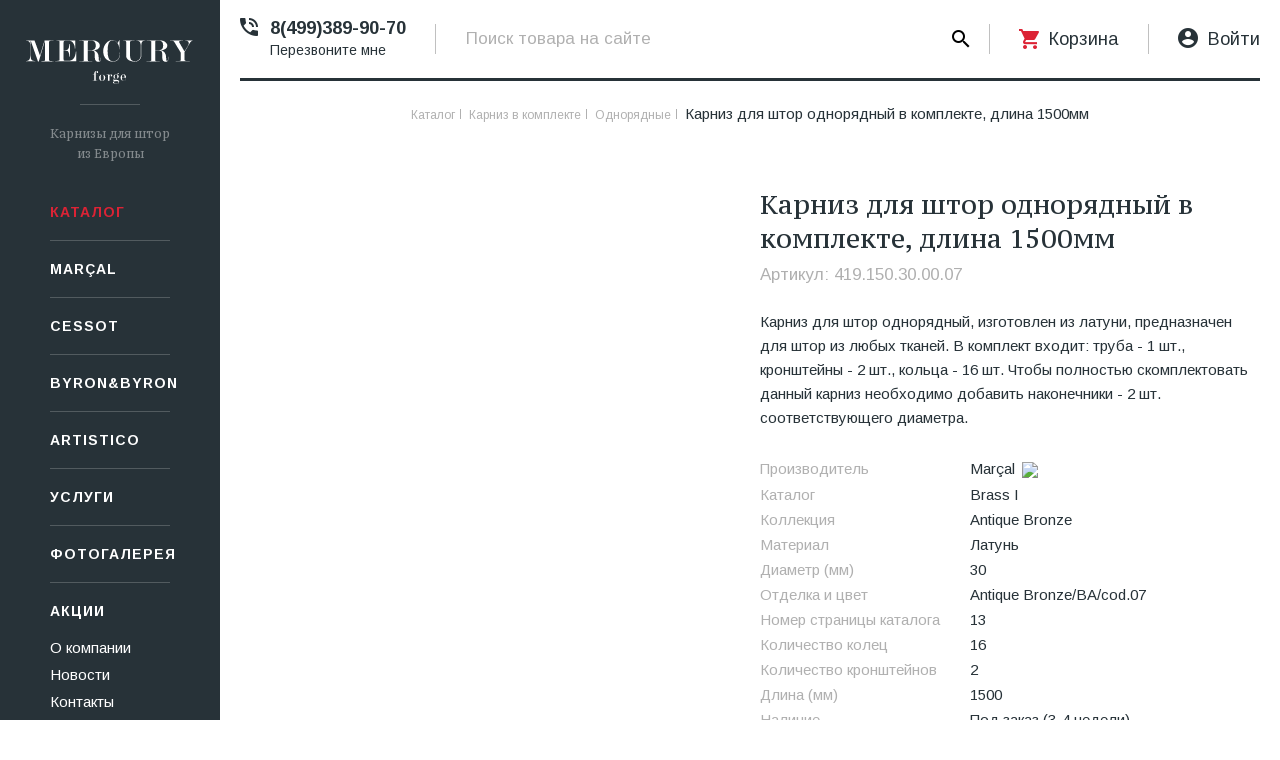

--- FILE ---
content_type: text/html; charset=utf-8
request_url: https://karniz-mf.ru/catalog/karniz-v-komplekte/odnoryadnye/karniz-dlya-shtor-odnoryadnyy-v-komplekte-dlina-1500mm19.html
body_size: 7801
content:
<!doctype html>
<html lang="ru">

<head>
    <meta http-equiv="Content-Type" content="text/html; charset=utf-8">
    <meta name="viewport" content="initial-scale=1.0">
    <meta property="og:type" content="website">
    <!-- дописать полный путь с http -->
    <meta property="og:title" content="">
    <meta property="og:description" content="">
    <meta property="pageDescription" content="">
    <meta property="twitterDescription" content="">
    <meta name="cmsmagazine" content="970dcb97d49abaabc03ccff3eb6c119c" /> 
	
    <meta name="description" content="Купить Карниз для штор однорядный в комплекте, длина 1500мм, Производитель - Marçal, Каталог - Brass I, Коллекция - Antique Bronze, Материал - Латунь, Отделка и цвет - Antique Bronze/BA/cod.07" />    
    
    <title>Карниз для штор однорядный в комплекте, длина 1500мм</title>

    <link rel="apple-touch-icon" sizes="180x180" href="/templates/main/img/favicons/apple-touch-icon.png">
    <link rel="icon" type="image/png" sizes="32x32" href="/templates/main/img/favicons/favicon-32x32.png">
    <link rel="icon" type="image/png" sizes="16x16" href="/templates/main/img/favicons/favicon-16x16.png">
    <link rel="manifest" href="/templates/main/img/favicons/manifest.json">
    <link rel="mask-icon" href="/templates/main/img/favicons/safari-pinned-tab.svg" color="#273238">
    <link rel="shortcut icon" href="/templates/main/img/favicons/favicon.ico">
    <meta name="msapplication-config" content="/templates/main/img/favicons/browserconfig.xml">
    <meta name="theme-color" content="#273238">

    <link href="/templates/main/css/select2.min.css" rel="stylesheet" />
    <link rel="stylesheet" href="/templates/main/css/styles.css?v=70">
    
    <style>
    .checkbox-item.disabled_item span{
      color:#a0a0a0;
    }
    .checkbox-item.disabled_item:hover span,
    .checkbox-item.disabled_item{
      cursor:default;
    }
    </style>
</head>

<body>

    <aside class="page-left-col">

        <div class="top-cont">
                      <a href="/" class="logo">
               <img src="/templates/main/img/logo.svg" width="168" height="44" alt="Mercury forge">
            </a>
                      <div class="logo-caption">Карнизы для штор из Европы</div>
        </div>
        <nav class="main-menu">
            <ul>
                <li><a class="active" href="/catalog/">Каталог</a> </li>
                <li><a  href="/marcal/">Marçal</a> </li>
                <li><a  href="/cessot/">СESSOT</a> </li>
                <li><a  href="/Byron/">Byron&Byron</a> </li>
                <li><a  href="/artistico/">Artistico</a> </li>
                <li><a  href="/services/">Услуги</a> </li>
                <li><a  href="/gallery/">Фотогалерея</a> </li>
                <li><a  href="/catalog/?isAction=1">Акции</a> </li>
                            </ul>
        </nav>

        <div class="bottom-cont">
            <ul class="bottom-menu">
                <li><a  href="/about/">О компании</a> </li>
                <li><a  href="/news/">Новости</a> </li>
                <li><a  href="/contacts/">Контакты</a> </li>
                <li><a href="/faq/#feedback">info@karniz-mf.ru</a></li>
            </ul>

            <noindex>
<ul class="social-list"><li><a target="_blank" href="https://www.facebook.com/%D0%9A%D0%B0%D1%80%D0%BD%D0%B8%D0%B7%D1%8B-%D0%B4%D0%BB%D1%8F-%D1%88%D1%82%D0%BE%D1%80-104530164841796" rel="nofollow" class="fb"></a> </li><li><a target="_blank" href="https://www.pinterest.ru/mercuryforgeoffice/_created/" rel="nofollow" class="pi"></a> </li><li><a target="_blank" href="https://vk.com/karnizmf" rel="nofollow" class="vk"></a> </li><li><a target="_blank" href="https://www.instagram.com/mercury_forge_curtainpoles/" rel="nofollow" class="in"></a> </li></ul>
</noindex>
        </div>

    </aside>
    <div class="page-wrap">

        <div class="adaptive-header">
            <div class="cont">
                <button class="menu-btn js-show-menu">
            <span></span>
            <span></span>
            <span></span>
        </button>

                <a href="/" class="logo">
				<img src="/templates/main/img/logo.svg" width="168" height="44" alt="Mercury forge">
        </a>

                <button class="header-btn js-show-header">
            <span></span>
            <span></span>
        </button>
            </div>
        </div>
        <header>
        
            <div class="tel-link">
              <a href="tel:84993899070" class="tel-link3" rel="nofollow">8(499)389-90-70</a>
              <br>
              <a class="js-modal-link callme_header_link" style="font-weight:400;font-size:14px;" href="#calback">Перезвоните мне</a> 
            </div>

            <form class="search-form" method="get" action="/search/">
                <input type="text" name="query" value="" placeholder="Поиск товара на сайте" class="search-input">
                <input type="submit" value="&#xe901;" class="search-btn">
            </form>

            <div class="header-cart">
                <a href="/cart/" class="cart-link">Корзина: <span class="js_cart_sum_template">0</span> <span class="rub-symbol"></span></a>
				
				            </div>

                          <div class="personal-block">
                <a href="#login" class="personal-link js-modal-link">Войти</a>
              </div>
                        
        </header>
        <div class="page-content">


<div style="display:none;" data-product="123824"></div>
<div style="display:none;" data-type="goods"></div>

<div class="page-width">

    
  <ul class="breadcrumbs"> <li><a href='/catalog/' title='Перейти в раздел: Каталог'>Каталог</a></li> <li><a href='/catalog/karniz-v-komplekte/' title='Перейти в раздел: Карниз в комплекте'>Карниз в комплекте</a></li> <li><a href='/complect/' title='Перейти в раздел: Однорядные'>Однорядные</a></li> <li><span>Карниз для штор однорядный в комплекте, длина 1500мм</span></li> </ul>
  <div class="product-detail">

    <div class="product-detail-pic-col">
    
      
            
          
      <div class="single-pic-slider">
        
                
                     <div class="item">
                   <span class="pic">
                       <span>
                           <img src="/netcat_files/multifile/1089/123824_12.jpg" width="448" height="448" alt="" class="js-zoom-img" data-zoom-image="/netcat_files/multifile/1089/123824_12.jpg">
                       </span>
                   </span>
             </div>
                  
      </div>
    </div>
    
    <div class="product-detail-info-col">
    
    <h1>Карниз для штор однорядный в комплекте, длина 1500мм</h1>
    
    <div class="item-code">Артикул: 419.150.30.00.07</div>

    <p>Карниз для штор однорядный, изготовлен из латуни, предназначен для штор из любых тканей. В комплект входит: труба - 1 шт., кронштейны - 2 шт., кольца - 16 шт. Чтобы полностью скомплектовать данный карниз необходимо добавить наконечники - 2 шт. соответствующего диаметра.</p>


    <dl>
	  <dt>Производитель</dt>
	  <dd>
        <a href="/marcal/"> 
          Marçal 
                  
            <img src="/netcat_files/139/127/flag1.png" width="28" height="20">
                   </a>
      </dd>
    </dl>

    <dl>
	  <dt>Каталог</dt>
	  <dd><a href="/catalog/?fabric=1&catalog=17">Brass I</a></dd>
    </dl>

<dl>
	<dt>Коллекция</dt>
	<dd>Antique Bronze</dd>
</dl>

<dl>
	<dt>Материал</dt>
	<dd>Латунь</dd>
</dl>

<dl>
	<dt>Диаметр (мм)</dt>
	<dd>30</dd>
</dl>

<dl>
	<dt>Отделка и цвет</dt>
	<dd>
      Antique Bronze/BA/cod.07    </dd>
</dl>

<dl>
	<dt>Номер страницы каталога</dt>
	<dd>13</dd>
</dl>


<dl>
	<dt>Количество колец</dt>
	<dd>16</dd>
</dl>

<dl>
	<dt>Количество кронштейнов</dt>
	<dd>2</dd>
</dl>

<dl>
	<dt>Длина (мм)</dt>
	<dd>1500</dd>
</dl>









<dl>
	<dt>Наличие</dt>
	<dd>Под заказ (3-4 недели)</dd>
</dl>


<div class="seporator-line"></div>

  <div class="price">
  
    9 440 <span class="rub-symbol"></span>
   
        
      
  </div>


    <form action="/netcat/modules/netshop/actions/cart.php" method="post">
	  <input type="hidden" name="redirect_url" value="/catalog/karniz-v-komplekte/odnoryadnye/karniz-dlya-shtor-odnoryadnyy-v-komplekte-dlina-1500mm19.html"/>
	  <input type="hidden" name="cart_mode" value="add"/>
      <input type="hidden" name="json" value="1">
      <input type="hidden"  value="1" />
      
      <div class="btn-block">
                
          <div class="item-counter">
		      <input type="number" class="cart-product-num-item" name="cart[45][123824]" value="1" step="1" max="1000" min="1">
	      </div>
      
	      <a href="#" class="btn-type2 js-add-to-cart" data-id="123824" title="Добавление товара в корзину"><span>В корзину</span></a>
       </div>
	
    </form>
        
      

    </div>

  </div> <!-- product_detail -->
  
  <div class="page-row two-slides-row">
  
    
<div class="page-w50">

  <div class="slider-title">
    <h2>Аналогичные товары</h2>
  </div>
  
  <div class="items-scroll js-two-scroll">
  

<div class="catalog-item">
	<div class="item-cont">
		<a href="/catalog/karniz-v-komplekte/odnoryadnye/karniz-dlya-shtor-odnoryadnyy-v-komplekte-dlina-1500mm42.html" class="item-link js-equal-height">
			
                        
                        
            
            <span class="pic">
               <span>
                   <img src="/netcat_files/multifile/1089/preview_124274_28.jpg" width="190" height="190" alt="">
               </span>
            </span>
            
			<span class="manufacturer">Marçal</span>
			<span class="name">Карниз для штор однорядный в комплекте, длина 1500мм</span>
            
                            <span class="category">Диаметр: 20 мм</span>
                                        <span class="category">Цвет: Brass</span>
            
                            <span class="category">Материал: Латунь</span>
                        
                        
			<span class="price">
			  8 583 <span class="rub-symbol"></span>
              
                            
                            
			</span>
		</a>
		<div class="btn-block">
                   
	<form action="/netcat/modules/netshop/actions/cart.php" method="post">
	  <input type="hidden" name="redirect_url" value="/catalog/karniz-v-komplekte/odnoryadnye/karniz-dlya-shtor-odnoryadnyy-v-komplekte-dlina-1500mm19.html"/>
	  <input type="hidden" name="cart_mode" value="add"/>
      <input type="hidden" name="json" value="1">
      <input type="hidden" name="cart[45][124274]" value="1" />
	  <a href="#" class="btn-type1 js-add-to-cart" data-id="124274" title="Добавление товара в корзину"><span>В корзину</span></a>
	</form>
            
		</div>
	</div>
</div>

<div class="catalog-item">
	<div class="item-cont">
		<a href="/catalog/karniz-v-komplekte/odnoryadnye/karniz-dlya-shtor-odnoryadnyy-v-komplekte-dlina-4000mm61.html" class="item-link js-equal-height">
			
                        
                        
            
            <span class="pic">
               <span>
                   <img src="/netcat_files/multifile/1089/preview_124893_62.jpg" width="190" height="190" alt="">
               </span>
            </span>
            
			<span class="manufacturer">Marçal</span>
			<span class="name">Карниз для штор однорядный в комплекте, длина 4000мм</span>
            
                            <span class="category">Диаметр: 30 мм</span>
                                        <span class="category">Цвет: Gunmetal/EST/cod.20</span>
            
                            <span class="category">Материал: Латунь</span>
                        
                        
			<span class="price">
			  20 625 <span class="rub-symbol"></span>
              
                            
                            
			</span>
		</a>
		<div class="btn-block">
                   
	<form action="/netcat/modules/netshop/actions/cart.php" method="post">
	  <input type="hidden" name="redirect_url" value="/catalog/karniz-v-komplekte/odnoryadnye/karniz-dlya-shtor-odnoryadnyy-v-komplekte-dlina-1500mm19.html"/>
	  <input type="hidden" name="cart_mode" value="add"/>
      <input type="hidden" name="json" value="1">
      <input type="hidden" name="cart[45][124893]" value="1" />
	  <a href="#" class="btn-type1 js-add-to-cart" data-id="124893" title="Добавление товара в корзину"><span>В корзину</span></a>
	</form>
            
		</div>
	</div>
</div>

<div class="catalog-item">
	<div class="item-cont">
		<a href="/catalog/karniz-v-komplekte/odnoryadnye/karniz-dlya-shtor-odnoryadnyy-v-komplekte-dlina-4000mm98.html" class="item-link js-equal-height">
			
                        
                        
            
            <span class="pic">
               <span>
                   <img src="/netcat_files/multifile/1089/preview_125515_100.jpg" width="190" height="190" alt="">
               </span>
            </span>
            
			<span class="manufacturer">Marçal</span>
			<span class="name">Карниз для штор однорядный в комплекте, длина 4000мм</span>
            
                            <span class="category">Диаметр: 35 мм</span>
                                        <span class="category">Цвет: Lacquered</span>
            
                            <span class="category">Материал: Дерево</span>
                        
                        
			<span class="price">
			  7 350 <span class="rub-symbol"></span>
              
                            
                            
			</span>
		</a>
		<div class="btn-block">
                   
	<form action="/netcat/modules/netshop/actions/cart.php" method="post">
	  <input type="hidden" name="redirect_url" value="/catalog/karniz-v-komplekte/odnoryadnye/karniz-dlya-shtor-odnoryadnyy-v-komplekte-dlina-1500mm19.html"/>
	  <input type="hidden" name="cart_mode" value="add"/>
      <input type="hidden" name="json" value="1">
      <input type="hidden" name="cart[45][125515]" value="1" />
	  <a href="#" class="btn-type1 js-add-to-cart" data-id="125515" title="Добавление товара в корзину"><span>В корзину</span></a>
	</form>
            
		</div>
	</div>
</div>

<div class="catalog-item">
	<div class="item-cont">
		<a href="/catalog/karniz-v-komplekte/odnoryadnye/karniz-dlya-shtor-odnoryadnyy-v-komplekte-dlina-4000mm80.html" class="item-link js-equal-height">
			
                        
                        
            
            <span class="pic">
               <span>
                   <img src="/netcat_files/multifile/1089/preview_125263_90.jpg" width="190" height="190" alt="">
               </span>
            </span>
            
			<span class="manufacturer">Marçal</span>
			<span class="name">Карниз для штор однорядный в комплекте, длина 4000мм</span>
            
                            <span class="category">Диаметр: 30 мм</span>
                                        <span class="category">Цвет: Lacquered</span>
            
                            <span class="category">Материал: Дерево</span>
                        
                        
			<span class="price">
			  4 875 <span class="rub-symbol"></span>
              
                            
                            
			</span>
		</a>
		<div class="btn-block">
                   
	<form action="/netcat/modules/netshop/actions/cart.php" method="post">
	  <input type="hidden" name="redirect_url" value="/catalog/karniz-v-komplekte/odnoryadnye/karniz-dlya-shtor-odnoryadnyy-v-komplekte-dlina-1500mm19.html"/>
	  <input type="hidden" name="cart_mode" value="add"/>
      <input type="hidden" name="json" value="1">
      <input type="hidden" name="cart[45][125263]" value="1" />
	  <a href="#" class="btn-type1 js-add-to-cart" data-id="125263" title="Добавление товара в корзину"><span>В корзину</span></a>
	</form>
            
		</div>
	</div>
</div>

<div class="catalog-item">
	<div class="item-cont">
		<a href="/catalog/karniz-v-komplekte/odnoryadnye/karniz-dlya-shtor-odnoryadnyy-v-komplekte-dlina-3500mm65.html" class="item-link js-equal-height">
			
                        
                        
            
            <span class="pic">
               <span>
                   <img src="/netcat_files/multifile/1089/preview_124982_63.jpg" width="190" height="190" alt="">
               </span>
            </span>
            
			<span class="manufacturer">Marçal</span>
			<span class="name">Карниз для штор однорядный в комплекте, длина 3500мм</span>
            
                            <span class="category">Диаметр: 30 мм</span>
                                        <span class="category">Цвет: Matte Satined Nickel/NC/cod.33</span>
            
                            <span class="category">Материал: Латунь</span>
                        
                        
			<span class="price">
			  17 625 <span class="rub-symbol"></span>
              
                            
                            
			</span>
		</a>
		<div class="btn-block">
                   
	<form action="/netcat/modules/netshop/actions/cart.php" method="post">
	  <input type="hidden" name="redirect_url" value="/catalog/karniz-v-komplekte/odnoryadnye/karniz-dlya-shtor-odnoryadnyy-v-komplekte-dlina-1500mm19.html"/>
	  <input type="hidden" name="cart_mode" value="add"/>
      <input type="hidden" name="json" value="1">
      <input type="hidden" name="cart[45][124982]" value="1" />
	  <a href="#" class="btn-type1 js-add-to-cart" data-id="124982" title="Добавление товара в корзину"><span>В корзину</span></a>
	</form>
            
		</div>
	</div>
</div>

<div class="catalog-item">
	<div class="item-cont">
		<a href="/catalog/karniz-v-komplekte/odnoryadnye/karniz-dlya-shtor-odnoryadnyy-v-komplekte-dlina-2000mm41.html" class="item-link js-equal-height">
			
                        
                        
            
            <span class="pic">
               <span>
                   <img src="/netcat_files/multifile/1089/preview_124267_28.jpg" width="190" height="190" alt="">
               </span>
            </span>
            
			<span class="manufacturer">Marçal</span>
			<span class="name">Карниз для штор однорядный в комплекте, длина 2000мм</span>
            
                            <span class="category">Диаметр: 30 мм</span>
                                        <span class="category">Цвет: Brass</span>
            
                            <span class="category">Материал: Латунь</span>
                        
                        
			<span class="price">
			  13 072 <span class="rub-symbol"></span>
              
                            
                            
			</span>
		</a>
		<div class="btn-block">
                   
	<form action="/netcat/modules/netshop/actions/cart.php" method="post">
	  <input type="hidden" name="redirect_url" value="/catalog/karniz-v-komplekte/odnoryadnye/karniz-dlya-shtor-odnoryadnyy-v-komplekte-dlina-1500mm19.html"/>
	  <input type="hidden" name="cart_mode" value="add"/>
      <input type="hidden" name="json" value="1">
      <input type="hidden" name="cart[45][124267]" value="1" />
	  <a href="#" class="btn-type1 js-add-to-cart" data-id="124267" title="Добавление товара в корзину"><span>В корзину</span></a>
	</form>
            
		</div>
	</div>
</div>

<div class="catalog-item">
	<div class="item-cont">
		<a href="/catalog/karniz-v-komplekte/odnoryadnye/karniz-dlya-shtor-odnoryadnyy-v-komplekte-dlina-2500mm95.html" class="item-link js-equal-height">
			
                        
                        
            
            <span class="pic">
               <span>
                   <img src="/netcat_files/multifile/1089/preview_125337_91.jpg" width="190" height="190" alt="">
               </span>
            </span>
            
			<span class="manufacturer">Marçal</span>
			<span class="name">Карниз для штор однорядный в комплекте, длина 2500мм</span>
            
                            <span class="category">Диаметр: 30 мм</span>
                                        <span class="category">Цвет: Varnished</span>
            
                            <span class="category">Материал: Дерево</span>
                        
                        
			<span class="price">
			  3 426 <span class="rub-symbol"></span>
              
                            
                            
			</span>
		</a>
		<div class="btn-block">
                   
	<form action="/netcat/modules/netshop/actions/cart.php" method="post">
	  <input type="hidden" name="redirect_url" value="/catalog/karniz-v-komplekte/odnoryadnye/karniz-dlya-shtor-odnoryadnyy-v-komplekte-dlina-1500mm19.html"/>
	  <input type="hidden" name="cart_mode" value="add"/>
      <input type="hidden" name="json" value="1">
      <input type="hidden" name="cart[45][125337]" value="1" />
	  <a href="#" class="btn-type1 js-add-to-cart" data-id="125337" title="Добавление товара в корзину"><span>В корзину</span></a>
	</form>
            
		</div>
	</div>
</div>

<div class="catalog-item">
	<div class="item-cont">
		<a href="/catalog/karniz-v-komplekte/odnoryadnye/karniz-dlya-shtor-odnoryadnyy-v-komplekte-dlina-2500mm40.html" class="item-link js-equal-height">
			
                        
                        
            
            <span class="pic">
               <span>
                   <img src="/netcat_files/multifile/1089/preview_124242_23.jpg" width="190" height="190" alt="">
               </span>
            </span>
            
			<span class="manufacturer">Marçal</span>
			<span class="name">Карниз для штор однорядный в комплекте, длина 2500мм</span>
            
                            <span class="category">Диаметр: 20 мм</span>
                                        <span class="category">Цвет: Brass</span>
            
                            <span class="category">Материал: Сталь</span>
                        
                        
			<span class="price">
			  12 215 <span class="rub-symbol"></span>
              
                            
                            
			</span>
		</a>
		<div class="btn-block">
                   
	<form action="/netcat/modules/netshop/actions/cart.php" method="post">
	  <input type="hidden" name="redirect_url" value="/catalog/karniz-v-komplekte/odnoryadnye/karniz-dlya-shtor-odnoryadnyy-v-komplekte-dlina-1500mm19.html"/>
	  <input type="hidden" name="cart_mode" value="add"/>
      <input type="hidden" name="json" value="1">
      <input type="hidden" name="cart[45][124242]" value="1" />
	  <a href="#" class="btn-type1 js-add-to-cart" data-id="124242" title="Добавление товара в корзину"><span>В корзину</span></a>
	</form>
            
		</div>
	</div>
</div>
  </div>
</div>
                    
                        
  </div>
  
  <div class="seporator-line"></div>
  
        
	<div class="center">
		<h3>Недавно просмотренные</h3>
	</div>
	<div class="small-items-scroll">
	</div>  
</div> <!-- page_width2 -->
                          
        </div>
        <!-- page-content -->
        <footer>

            <div class="top-cont">

                <nav class="footer-menu">
                    <div class="footer-title">Покупателям</div>
                    <ul>
                        <li><a href="/delivery/">Доставка</a> </li>
                        <li><a href="/payment/">Оплата</a> </li>
                        <li><a href="/rules/">Пользовательское соглашение</a> </li>
                        <li><a href="/faq/">Вопрос / ответ</a> </li>
                    </ul>
                </nav>

                <div class="subscribe-form">
                    <div class="footer-title">Подпишитесь на рассылку</div>
                    <p>
                        Введите свой email и получите бесплатно доступ на новости о новинках, современных тенденциях, горячих предложениях, скидках и акциях.
                        Оставляя свои данные, вы принимаете условия <a class="custom_link" href="/rules/">Пользовательского соглашения</a>.
                    </p>

                    <div class="form-line">
                        <input type="email" class="text-input" name="fields[Email]" value="" placeholder="Ваш E-mail" required>
                        <span class="submit-btn hover-class js-subscribe-popup">&#xe919;</span>
                    </div>
                    
                    <div class="form-line-agreement">
                            <label class="checkbox-item"><input type="checkbox" name="agreement" checked required aria-required="true">
                                <span>
                                    Я ознакомился с <a target="_blank" href="/rules/">Пользовательским соглашением</a> и соглашаюсь c <a target="_blank" href="/rules/">политикой конфиденциальности</a>
                                </span>
                            </label>
                    </div>
                    
                </div>

            </div>
            <div class="bottom-cont">

                <img src="/templates/main/img/payments.svg" width="161" height="25" alt="payments" class="payment-ico">

                <div class="right-position">
                    <span class="copy">© ООО «Мercury forge», 2026</span>

                    <!--span class="footer-developer">
                    Разработка сайта <a href="https://fishlab.su/" target="_blank" rel="nofollow" class="developer-logo"><img src="/templates/main/img/fishlab-logo.svg" width="82" height="17" alt="Fishlab"></a>
                </span-->
                </div>
            </div>

        </footer>
    </div>
    <!-- page-wrap -->
    
     <!-- popups -->
              <noindex>
             <div class="modal-window" id="addtocart-ok">
                 <div class="h2">Товар добавлен в корзину!</div>
                 <p><a href="/orders/add_order.html" class="btn-type2 dark">Оформить заказ</a></p>
                 <a href="#" class="btn-type3 js_close_fancy">Продолжить покупки</a>
             </div>

             <div class="modal-window" id="useredit-ok"></div>

             <div class="modal-window" id="subscribe-ok"></div>

             <div class="modal-window" id="standard-popup"></div>

             
             <div class="modal-window" id="cart-link">
                 <div class="main-form">
                     <b>Ваша ссылка на корзину:</b>
                     <br><br>
                     <div class="form-line">
                           <a data-hash="fc4c03009dbdf90ef1a392f2ada9ee29" target="_blank" class="cart_link_generator" href="https://karniz-mf.ru/cart/?cart=fc4c03009dbdf90ef1a392f2ada9ee29" rel="nofollow">https://karniz-mf.ru/cart/?cart=fc4c03009dbdf90ef1a392f2ada9ee29</a>
                     </div>
                     <div class="form-line">
                          <input id="cart-email" type="text" class="text-input" required="">
                          <label for="cart-email" class="form-label"><span class="required-star">*</span> Email</label>
                      </div>
                      
                      <div class="result-text"></div>
                      
                      <div class="submit-line">
                          <input type="button" class="btn-type2 dark js-cart-email" value="Отправить ссылку на Email">
                      </div>
                  </div>
             </div>

                          
  <div class="modal-window" id="login">

	<form class="main-form js-validate-form auth_form" action="/netcat/add.php" method="post">
	
	    <input type="hidden" name="AuthPhase" value="1">
		<input type="hidden" name="REQUESTED_FROM" value="/catalog/karniz-v-komplekte/odnoryadnye/karniz-dlya-shtor-odnoryadnyy-v-komplekte-dlina-1500mm19.html">
		<input type="hidden" name="REQUESTED_BY" value="POST">
		<input type="hidden" name="catalogue" value="1">
		<input type="hidden" name="sub" value="173">
		<input type="hidden" name="cc" value="163">
		<input type="hidden" name="posting" value="1">
		<input type="hidden" name="jsQuery" value="1">
		<input type="hidden" name="isNaked" value="1">
	
		<div class="h2">Вход</div>

		<div class="form-line">
			<input type="email" value="" name="AUTH_USER" id="email2" class="text-input" required>
			<label for="email2" class="form-label"><span class="required-star">*</span> Email</label>
		</div>

		<div class="form-line">
			<input type="password" value="" name="AUTH_PW" id="password" class="text-input" required>
			<label for="password" class="form-label"><span class="required-star">*</span> Пароль</label>
		</div>
        
        <div class="auth_error"></div>

		<div class="submit-line">
			<div class="page-row">
				<div class="page-w50">
					<a href="#recovery-pass" class="js-modal-link red-link">Забыли пароль?</a>
				</div>
				<div class="page-w50">
					<input type="submit" class="btn-type2 dark" value="Войти">
				</div>
			</div>
		</div>
        
        <!--<div class="auth_error"></div>-->

		<div class="seporator-line"></div>

		<div class="center">
			Еще нет учетной записи?
			<a href="#register" class="js-modal-link red-link">Зарегистрироваться</a>
		</div>
	</form>
    
  </div>

                          
<div class="modal-window" id="recovery-pass">
	<form class="main-form js-validate-form recovery-pass-form" action="/netcat/modules/auth/password_recovery.php" method="post">
		
		<input type="hidden" name="catalogue" value="1">
		<input type="hidden" name="sub" value="174">
		<input type="hidden" name="cc" value="164">
		<input type="hidden" name="post" value="1">
		<input type="hidden" name="isNaked" value="1">
		<input type="hidden" name="jsQuery" value="1">
	
		<div class="h2">Восстановление пароля</div>
		<p>На адрес электронной почты будет отправлена инструкция по восстановлению пароля</p>

		<div class="form-line">
			<input type="email" value="" name="Login" id="email" class="text-input" required>
			<label for="email" class="form-label"><span class="required-star">*</span> Email</label>
		</div>
        
        <div class="remind_error"></div>

		<div class="submit-line">
			<input type="submit" class="btn-type2 dark" value="Отправить">
		</div>

        <div class="remind_success"></div>
        
	</form>
</div>

                          
<div class="modal-window" id="register">

	<form class="main-form js-validate-form register_form" enctype='multipart/form-data' method='post' action='/netcat/add.php'>
	
		<div id='nc_moderate_form'>
		  <div class='nc_clear'></div>
		  <input name='admin_mode' type='hidden' value='' />
		  <input name='catalogue' type='hidden' value='1' />
		  <input name='cc' type='hidden' value='165' />
		  <input name='sub' type='hidden' value='175' />
		  <input name='posting' type='hidden' value='1' />
          <input name='isNaked' type='hidden' value='1' />
          <input name='nc_ctpl' type='hidden' value='257' />
		  <input name='curPos' type='hidden' value='0' />
		  <div class='nc_clear'></div>
		</div>
	
		<div class="h2">Регистрация</div>

		<div class="form-line">
			<div class="page-row">
				<div class="page-w50">
					<label class="checkbox-item checkbox-item__radio"><input type="radio" name="f_TypeUser" value="1" checked><span>Компания</span></label><br>
					<label class="checkbox-item checkbox-item__radio"><input type="radio" name="f_TypeUser" value="2"><span>Архитектор дизайнер</span></label><br>
				</div>
				<div class="page-w50">
					<label class="checkbox-item checkbox-item__radio"><input type="radio" name="f_TypeUser" value="3"><span>Физ. лицо</span></label>
				</div>
			</div>
		</div>

		<div class="form-line">
			<input type="text" value="" name="f_ForumName" id="name2" class="text-input" maxlength="50" required>
			<label for="name2" class="form-label"><span class="required-star">*</span> Имя</label>
		</div>

		<div class="form-line">
			<label class="checkbox-item"><input name="f_WantBecomePartner" type="checkbox"><span>Стать партнером</span></label>
		</div>

		<div class="form-line">
			<input type="tel" value="" name="f_MobilePhone" id="tel2" class="text-input js-phone-input" required>
			<label for="tel2" class="form-label"><span class="required-star">*</span> Ваш телефон</label>
		</div>

		<div class="form-line">
			<input type="email" value="" name="f_Email" id="email3" class="text-input" required>
			<label for="email3" class="form-label"><span class="required-star">*</span> Email</label>
		</div>

		
			
			<div class="form-line">
				<div class="page-row">
					<div class="page-w50">
						<input type="hidden" name="nc_captcha_hash" value="d1c3e91cb55d15f309544fa3467c29aa">
						<input type="text" value="" name="nc_captcha_code" id="captcha" class="text-input" required>
						<label for="captcha" class="form-label"><span class="required-star">*</span> Текст с картинки</label>
					</div>
					<div class="page-w50 text-right">
						<img name="nc_captcha_img" src="/netcat/modules/captcha/img.php?code=d1c3e91cb55d15f309544fa3467c29aa" width="161" height="52" alt=""><br>
						<a href="#" class="captcha-reload"><span>Обновить картинку</span></a>
					</div>
				</div>
			</div>
			
		
		<div class="form-line">
			<input type="password" value="" name="Password1" id="password2" class="text-input" required>
			<label for="password2" class="form-label"><span class="required-star">*</span> Пароль</label>
		</div>

		<div class="form-line">
			<input type="password" value="" name="Password2" id="password3" class="text-input" required>
			<label for="password3" class="form-label"><span class="required-star">*</span> Пароль еще раз</label>
		</div>
		<div class="form-line">
			<label class="checkbox-item"><input name="f_isSubscribe" type="checkbox"><span>Я хочу получать новости</span></label>
		</div>
        
        <div class="form-line">
              <label class="checkbox-item"><input type="checkbox" name="agreement" checked required>
              <span>
                  Я ознакомился с <a target="_blank" href="/rules/">Пользовательским соглашением</a> и соглашаюсь c <a target="_blank" href="/rules/">политикой конфиденциальности</a>
              </span>
              </label>
        </div>
        
        <div class="register_error"></div>

		<div class="submit-line">
			<input type="submit" class="btn-type2 dark" value="Зарегистрироваться">
		</div>

        <div class="register_success"></div>
        
	</form>
</div>

                          <div class="modal-window" id="calback">

	<form class="main-form js-validate-form callback-form" enctype='multipart/form-data' method='post' action='/netcat/add.php'>
	
		<div id='nc_moderate_form'>
			<div class='nc_clear'></div>
			<input name='admin_mode' type='hidden' value='' />
			<input type='hidden' name='nc_token' value='7aac62340a45d98746c7013bf7043be9' />			<input name='catalogue' type='hidden' value='1' />
			<input name='cc' type='hidden' value='166' />
			<input name='sub' type='hidden' value='176' /><input name='posting' type='hidden' value='1' />
			<input name='curPos' type='hidden' value='0' />
			<input name='f_Parent_Message_ID' type='hidden' value='' />
			<input type='hidden' name='f_Checked' value='1' />		</div>

		<div class="h2">Заказать звонок</div>

		<div class="form-line">
			<input type="text" value="" name="f_Name" id="name" class="text-input" required>
			<label for="name" class="form-label"><span class="required-star">*</span> Ваше имя</label>
		</div>

		<div class="form-line">
			<input type="tel" value="" name="f_Phone" id="tel" class="text-input js-phone-input" required>
			<label for="tel" class="form-label"><span class="required-star">*</span> Ваш телефон</label>
		</div>
        
        <div class="page-w100">
          <div class="form-line">
                <label class="checkbox-item"><input type="checkbox" name="agreement" checked required aria-required="true">
                    <span>
                        Я ознакомился с <a target="_blank" href="/rules/">Пользовательским соглашением</a> и соглашаюсь c <a target="_blank" href="/rules/">политикой конфиденциальности</a>
                    </span>
                </label>
          </div>
        </div>
        
        <div class="callback_error"></div>

		<div class="submit-line">
			<input type="submit" class="btn-type2 dark" value="Заказать">
		</div>

        <div class="callback_success"></div>
        
	</form>
</div>


                          <div class="modal-window subscribe-popup"></div>
         </noindex>
          <!-- end popups -->
     
<!-- Yandex.Metrika counter -->
<script type="text/javascript">
    (function (d, w, c) {
        (w[c] = w[c] || []).push(function() {
            try {
                w.yaCounter45116649 = new Ya.Metrika({
                    id:45116649,
                    clickmap:true,
                    trackLinks:true,
                    accurateTrackBounce:true,
                    webvisor:true
                });
            } catch(e) { }
        });

        var n = d.getElementsByTagName("script")[0],
            s = d.createElement("script"),
            f = function () { n.parentNode.insertBefore(s, n); };
        s.type = "text/javascript";
        s.async = true;
        s.src = "https://mc.yandex.ru/metrika/watch.js";

        if (w.opera == "[object Opera]") {
            d.addEventListener("DOMContentLoaded", f, false);
        } else { f(); }
    })(document, window, "yandex_metrika_callbacks");
</script>
<noscript><div><img src="https://mc.yandex.ru/watch/45116649" style="position:absolute; left:-9999px;" alt="" /></div></noscript>
<!-- /Yandex.Metrika counter -->

     <script src="/templates/main/js/scripts.js?v=42"></script>
     <script src="/templates/main/js/select2.min.js"></script>
     <script src="/templates/main/js/ru.js"></script>

<!-- BEGIN JIVOSITE CODE {literal} -->
<script type='text/javascript'>
(function(){ var widget_id = 'r81y5NH1nq';var d=document;var w=window;function l(){
var s = document.createElement('script'); s.type = 'text/javascript'; s.async = true; s.src = '//code.jivosite.com/script/widget/'+widget_id; var ss = document.getElementsByTagName('script')[0]; ss.parentNode.insertBefore(s, ss);}if(d.readyState=='complete'){l();}else{if(w.attachEvent){w.attachEvent('onload',l);}else{w.addEventListener('load',l,false);}}})();</script>
<!-- {/literal} END JIVOSITE CODE -->

<script type="text/javascript">
/*
$(document).ready(function() {
$('.price').html('');
$('.cart-link').text('Корзина');
$('.order-result-summ').html('');
$('[data-name="Цена, за ед."]').html('');
$('[data-name="Цена, итого"]').html('');
});
*/
setInterval(function() {
$('.price').html('');
$('.cart-link').text('Корзина');
$('.order-result-summ').html('');
$('[data-name="Цена, за ед."]').html('');
$('[data-name="Цена, итого"]').html('');
}, 100);
</script>

</body>

</html>

--- FILE ---
content_type: text/css
request_url: https://karniz-mf.ru/templates/main/css/styles.css?v=70
body_size: 27787
content:
@import url("https://fonts.googleapis.com/css?family=Arimo:400,700|PT+Serif+Caption:400,400i&subset=cyrillic-ext");

.search-title:after {
	content: '';
	display: table;
	clear: both;
}

html,
body,
div,
span,
object,
iframe,
h1,
h2,
h3,
h4,
h5,
h6,
p,
blockquote,
pre,
abbr,
address,
cite,
code,
del,
dfn,
em,
img,
ins,
kbd,
q,
samp,
small,
strong,
sub,
sup,
var,
b,
i,
dl,
dt,
dd,
ol,
ul,
li,
fieldset,
form,
label,
legend,
table,
caption,
tbody,
tfoot,
thead,
tr,
th,
td,
article,
aside,
canvas,
details,
figcaption,
figure,
footer,
header,
menu,
nav,
section,
summary,
time,
mark,
audio,
video {
	margin: 0;
	padding: 0;
	border: 0;
	outline: 0;
	vertical-align: baseline;
	background: transparent;
}

hr {
	box-sizing: content-box;
	height: 0;
}

mark {
	background: #ff0;
	color: #000;
}

pre {
	white-space: pre-wrap;
}

q {
	quotes: "\201C" "\201D" "\2018" "\2019";
}

img {
	border: 0;
	height: auto;
}

figure {
	margin: 0;
}

legend {
	border: 0;
	padding: 0;
}

button,
input,
select,
textarea {
	font-family: inherit;
	margin: 0;
}

button,
input {
	line-height: normal;
}

button,
select {
	text-transform: none;
}

button,
input[type="button"],
input[type="reset"],
input[type="submit"] {
	-webkit-appearance: none;
	cursor: pointer;
	border-radius: 0;
}

input[type="text"],
input[type="email"],
textarea,
input[type="password"] {
	-webkit-appearance: none;
	border-radius: 0;
}

button[disabled],
html input[disabled] {
	cursor: default;
}

input[type="checkbox"],
input[type="radio"] {
	box-sizing: border-box;
	padding: 0;
}

input[type="search"] {
	-webkit-appearance: none;
	box-sizing: content-box;
}

input[type="search"]::-webkit-search-cancel-button,
input[type="search"]::-webkit-search-decoration {
	-webkit-appearance: none;
}

button::-moz-focus-inner,
input::-moz-focus-inner {
	border: 0;
	padding: 0;
}

textarea {
	overflow: auto;
	vertical-align: top;
}

table {
	border-collapse: collapse;
	border-spacing: 0;
}

body {
	-webkit-text-size-adjust: none;
}

article,
aside,
details,
figcaption,
figure,
footer,
header,
menu,
nav,
section {
	display: block;
}

ol,
ul {
	list-style: none;
}

blockquote,
q {
	quotes: none;
}

blockquote:before,
blockquote:after,
q:before,
q:after {
	content: '';
	content: none;
}

input {
	outline: none;
}

table {
	border-collapse: collapse;
	border-spacing: 0;
}

img {
	border: 0;
	max-width: 100%;
}

.simple-text ul {
	padding: 0 0 10px 10px;
}

.simple-text ul > li {
	position: relative;
	padding: 0 0 20px 25px;
}

.simple-text ul > li:before {
	position: absolute;
	content: '';
	display: block;
	width: 7px;
	height: 7px;
	background: #dc2335;
	left: 0;
	top: 5px;
	-webkit-transform: rotate(45deg);
	-ms-transform: rotate(45deg);
	transform: rotate(45deg);
}

.center {
	text-align: center;
	margin: 0 auto;
}

.clear {
	clear: both;
}

.clearfix:before,
.clearfix:after {
	content: "";
	display: table;
}

.clearfix:after {
	clear: both;
}

.clearfix {
	zoom: 1;
}

.left-position {
	float: left;
}

.right-position {
	float: right;
}

a img {
	border: none;
	outline: none;
}

a {
	outline: none;
	background-color: transparent;
}

a.active,
a:hover {
	outline-width: 0;
}

html {
	font-family: sans-serif;
	-ms-text-size-adjust: 100%;
	-webkit-text-size-adjust: 100%;
}

sub,
sup {
	font-size: 75%;
	line-height: 0;
	position: relative;
	vertical-align: baseline;
}

sub {
	bottom: -0.25em;
}

sup {
	top: -0.5em;
}

svg:not(:root) {
	overflow: hidden;
}

button,
input,
select,
textarea {
	font: inherit;
	outline: none;
	margin: 0;
}

button:focus,
input:focus,
select:focus,
textarea:focus {
	outline: none;
}

button,
input,
select {
	overflow: visible;
}

button,
select {
	text-transform: none;
}

button,
html [type="button"],
[type="reset"],
[type="submit"] {
	-webkit-appearance: none;
}

button::-moz-focus-inner,
input::-moz-focus-inner {
	border: 0;
	padding: 0;
}

[type="number"]::-webkit-inner-spin-button,
[type="number"]::-webkit-outer-spin-button {
	height: auto;
}

[type="search"] {
	-webkit-appearance: textfield;
}

[type="search"]::-webkit-search-cancel-button,
[type="search"]::-webkit-search-decoration {
	-webkit-appearance: none;
}

@font-face {
	font-family: 'icomoon';
	src: url("../fonts/icomoon.eot?5rnehc");
	src: url("../fonts/icomoon.eot?5rnehc#iefix") format("embedded-opentype"), url("../fonts/icomoon.ttf?5rnehc") format("truetype"), url("../fonts/icomoon.woff?5rnehc") format("woff"), url("../fonts/icomoon.svg?5rnehc#icomoon") format("svg");
	font-weight: normal;
	font-style: normal;
}

html,
body {
	font-size: 15px;
	color: #273238;
	font-family: "Arimo", sans-serif;
}

body {
	min-width: 320px;
	min-height: 100%;
	display: -webkit-box;
	display: -webkit-flex;
	display: -ms-flexbox;
	display: flex;
	-webkit-box-orient: vertical;
	-webkit-box-direction: normal;
	-webkit-flex-direction: column;
	-ms-flex-direction: column;
	flex-direction: column;
}

p {
	line-height: 1.6;
	padding-bottom: 20px;
}

a,
a:link,
a:visited {
	color: #273238;
	text-decoration: none;
	-webkit-transition: border-bottom 0.3s ease-in-out, color 0.3s ease-in-out;
	transition: border-bottom 0.3s ease-in-out, color 0.3s ease-in-out;
}

a:hover,
a:link:hover,
a:visited:hover {
	color: #dc2335;
}

b,
.b,
.strong,
strong {
	font-weight: 700;
}

u,
.u,
.b.u {
	text-decoration: underline;
}

i,
.i {
	font-style: italic;
}

.page-width {
	max-width: 1180px;
	margin: 0 auto;
	padding: 0 40px;
}

.page-width2 {
	max-width: 780px;
	margin: 0 auto;
	padding: 0 20px;
}

h1,
.h1 {
	font-size: 26px;
	font-family: "PT Serif Caption", serif;
	padding-bottom: 20px;
	font-weight: 400;
}

h2,
.h2 {
	font-size: 26px;
	padding-bottom: 35px;
	font-family: "PT Serif Caption", serif;
	font-weight: 400;
}

h2.underlined,
.h2.underlined {
	font-family: "Arimo", sans-serif;
	border-bottom: 1px solid #000;
	padding-bottom: 15px;
	margin-bottom: 30px;
}

h3,
.h3 {
	font-size: 22px;
	padding-bottom: 30px;
	font-family: "PT Serif Caption", serif;
	font-weight: 400;
}

h4,
.h4 {
	font-size: 20px;
	padding-bottom: 20px;
	color: #000;
	font-weight: 700;
}

h5,
.h5 {
	font-size: 18px;
	font-weight: 800;
	padding-bottom: 20px;
	color: #000;
}

h6 {
	font-size: 14px;
	font-weight: 800;
	padding-bottom: 20px;
	color: #000;
	text-transform: uppercase;
}

.page-wrap {
	overflow: hidden;
	-webkit-box-flex: 1;
	-webkit-flex: 1 1 auto;
	-ms-flex: 1 1 auto;
	flex: 1 1 auto;
	display: -webkit-box;
	display: -webkit-flex;
	display: -ms-flexbox;
	display: flex;
	-webkit-flex-flow: column nowrap;
	-ms-flex-flow: column nowrap;
	flex-flow: column nowrap;
	min-height: 100vh;
	box-sizing: border-box;
	padding: 100px 20px 0 240px;
}

.page-wrap .page-content {
	-webkit-box-flex: 1;
	-webkit-flex: 1 1 auto;
	-ms-flex: 1 1 auto;
	flex: 1 1 auto;
	position: relative;
}

.btn-type1,
.btn-type1:link,
.btn-type1:visited,
input.btn-type1 {
	color: #fff;
	background: #273238;
	padding: 14px 60px;
	text-transform: uppercase;
	font-size: 14px;
	text-align: center;
	font-weight: 700;
	letter-spacing: 0.4px;
	border: none;
	border-radius: 0;
	-webkit-transition: all 0.4s cubic-bezier(0.13, 0.35, 0.2, 0.81);
	transition: all 0.4s cubic-bezier(0.13, 0.35, 0.2, 0.81);
	display: inline-block;
	-webkit-tap-highlight-color: transparent;
}

.btn-type1:hover,
.btn-type1:link:hover,
.btn-type1:visited:hover,
input.btn-type1:hover {
	color: #fff;
	background: #dc2335;
}

.h10-seporator {
	height: 10px;
}

.h20-seporator {
	height: 20px;
}

.h30-seporator {
	height: 30px;
}

.h40-seporator {
	height: 40px;
}

.h50-seporator {
	height: 50px;
}

.w20 {
	width: 20%;
}

.w25 {
	width: 25%;
}

.w33 {
	width: 33.33%;
}

.page-w50 {
	width: 50%;
	padding: 0 10px;
	box-sizing: border-box;
}

.page-row {
	display: -webkit-box;
	display: -webkit-flex;
	display: -ms-flexbox;
	display: flex;
	-webkit-flex-wrap: wrap;
	-ms-flex-wrap: wrap;
	flex-wrap: wrap;
	margin: 0 -10px;
}

.w66 {
	width: 66.66%;
}

.content-cell {
	box-sizing: border-box;
	padding: 0 20px;
}

.align-right {
	text-align: right;
}

.page-left-col {
	background: #273238;
	width: 220px;
	position: fixed;
	z-index: 40;
	left: 0;
	top: 0;
	height: 100%;
	display: -webkit-box;
	display: -webkit-flex;
	display: -ms-flexbox;
	display: flex;
	-webkit-flex-flow: column;
	-ms-flex-flow: column;
	flex-flow: column;
	-webkit-box-pack: justify;
	-webkit-justify-content: space-between;
	-ms-flex-pack: justify;
	justify-content: space-between;
}

.page-left-col .logo {
	margin: 40px auto 20px;
	display: block;
	width: 168px;
}

.page-left-col .logo img {
	display: block;
}

.page-left-col .logo-caption {
	text-align: center;
	position: relative;
	width: 120px;
	color: #848a8d;
	font-family: "PT Serif Caption", serif;
	font-size: 12px;
	margin: 0 auto;
	padding: 20px 0;
	line-height: 20px;
}

.page-left-col .logo-caption:before {
	position: absolute;
	content: '';
	display: block;
	height: 1px;
	width: 60px;
	left: 50%;
	top: 0;
	background: #525b5f;
	margin-left: -30px;
}

.page-left-col .main-menu {
	width: 120px;
	margin: 0 auto;
}

.page-left-col .main-menu li {
	border-top: 1px solid #525b5f;
}

.page-left-col .main-menu li:first-child {
	border-top: none;
}

.page-left-col .main-menu a {
	display: block;
	color: #fff;
	font-size: 14px;
	font-weight: 700;
	letter-spacing: 1px;
	text-transform: uppercase;
	padding: 20px 0;
}

.page-left-col .main-menu a:hover {
	color: #848a8d;
}

.page-left-col .main-menu a.active {
	color: #dc2335;
}

.page-left-col .bottom-menu {
	width: 120px;
	margin: 0 auto;
	padding-bottom: 20px;
	border-bottom: 1px solid #525b5f;
}

.page-left-col .bottom-menu li {
	padding-bottom: 10px;
}

.page-left-col .bottom-menu a {
	color: #fff;
}

.page-left-col .bottom-menu a:hover {
	color: #848a8d;
}

.page-left-col .bottom-menu a.active {
	color: #dc2335;
}

.page-left-col .social-list {
	display: -webkit-box;
	display: -webkit-flex;
	display: -ms-flexbox;
	display: flex;
	-webkit-box-align: center;
	-webkit-align-items: center;
	-ms-flex-align: center;
	align-items: center;
	-webkit-box-pack: center;
	-webkit-justify-content: center;
	-ms-flex-pack: center;
	justify-content: center;
	padding: 25px 15px 35px;
	-webkit-flex-wrap: wrap;
	-ms-flex-wrap: wrap;
	flex-wrap: wrap;
}

.page-left-col .social-list li {
	padding: 5px;
}

.page-left-col .social-list li a {
	font-family: 'icomoon' !important;
	speak: none;
	font-style: normal;
	font-weight: normal;
	font-variant: normal;
	text-transform: none;
	line-height: 1;
	-webkit-font-smoothing: antialiased;
	-moz-osx-font-smoothing: grayscale;
	width: 24px;
	height: 24px;
	line-height: 24px;
	text-align: center;
	color: #fff;
	border: 1px solid #ffffff;
	font-size: 14px;
	display: block;
	-webkit-transition: all 0.3s ease-in-out;
	transition: all 0.3s ease-in-out;
}

.page-left-col .social-list li a:hover {
	color: #848a8d;
	border-color: #848a8d;
}

.page-left-col .social-list li a.pi,
.page-left-col .social-list li a.ok,
.page-left-col .social-list li a.in {
	font-size: 16px;
}

.page-left-col .social-list li a.vk {
	font-size: 9px;
}

header {
	position: fixed;
	top: 0;
	left: 220px;
	width: calc(100% - 220px);
	display: -webkit-box;
	display: -webkit-flex;
	display: -ms-flexbox;
	display: flex;
	z-index: 20;
	background: #fff;
	padding: 0 20px;
	box-sizing: border-box;
	-webkit-box-align: center;
	-webkit-align-items: center;
	-ms-flex-align: center;
	align-items: center;
}

header:after {
	position: absolute;
	content: '';
	display: block;
	width: calc(100% - 40px);
	left: 20px;
	bottom: -3px;
	height: 3px;
	background: #273238;
}

header .tel-link {
	display: inline-block;
	position: relative;
	color: #273238;
	font-size: 18px;
	font-weight: 700;
	white-space: nowrap;
	padding: 18px 30px 18px 30px;
}

header .tel-link:after {
	position: absolute;
	content: '';
	display: block;
	right: 0;
	top: 50%;
	width: 1px;
	height: 30px;
	margin-top: -15px;
	background-color: #c0c0c0;
}

header .tel-link .tel-link3 {
	position: relative;
}

header .tel-link .tel-link3:before {
	position: absolute;
	content: '';
	display: block;
	font-family: 'icomoon' !important;
	speak: none;
	font-style: normal;
	font-weight: normal;
	font-variant: normal;
	text-transform: none;
	line-height: 1;
	-webkit-font-smoothing: antialiased;
	-moz-osx-font-smoothing: grayscale;
	content: "\e900";
	font-size: 18px;
	left: -30px;
	top: 0;
}

header .search-form {
	width: 100%;
	position: relative;
	-webkit-flex-shrink: 1;
	-ms-flex-negative: 1;
	flex-shrink: 1;
	padding-left: 30px;
	box-sizing: border-box;
}

header .search-form .search-input {
	border: none;
	background: none;
	font-size: 17px;
	padding: 18px 50px 18px 0;
	box-sizing: border-box;
	width: 100%;
}

header .search-form .search-input::-webkit-input-placeholder {
	color: #b0b0b0;
	opacity: 1;
}

header .search-form .search-input:-moz-placeholder {
	color: #b0b0b0;
	opacity: 1;
}

header .search-form .search-input::-moz-placeholder {
	color: #b0b0b0;
	opacity: 1;
}

header .search-form .search-input:-ms-input-placeholder {
	color: #b0b0b0;
	opacity: 1;
}

header .search-form .search-btn {
	font-family: 'icomoon' !important;
	speak: none;
	font-style: normal;
	font-weight: normal;
	font-variant: normal;
	text-transform: none;
	line-height: 1;
	-webkit-font-smoothing: antialiased;
	-moz-osx-font-smoothing: grayscale;
	position: absolute;
	right: 0;
	top: 0;
	z-index: 3;
	padding: 19px;
	border: none;
	background: none;
	font-size: 18px;
	-webkit-transition: all 0.4s cubic-bezier(0.13, 0.35, 0.2, 0.81);
	transition: all 0.4s cubic-bezier(0.13, 0.35, 0.2, 0.81);
}

header .search-form .search-btn:hover {
	color: #dc2335;
}

header .cart-link {
	font-size: 18px;
	display: inline-block;
	position: relative;
	white-space: nowrap;
	padding: 8px 0 8px 30px;
}

header .cart-link:before {
	position: absolute;
	content: '';
	display: block;
	font-family: 'icomoon' !important;
	speak: none;
	font-style: normal;
	font-weight: normal;
	font-variant: normal;
	text-transform: none;
	line-height: 1;
	-webkit-font-smoothing: antialiased;
	-moz-osx-font-smoothing: grayscale;
	content: "\e902";
	font-size: 20px;
	color: #dc2335;
	left: 0;
	top: 50%;
	margin-top: -10px;
}

header .personal-link {
	font-size: 18px;
	display: inline-block;
	position: relative;
	white-space: nowrap;
	padding: 18px 0 18px 30px;
}

header .personal-link:before {
	position: absolute;
	content: '';
	display: block;
	font-family: 'icomoon' !important;
	speak: none;
	font-style: normal;
	font-weight: normal;
	font-variant: normal;
	text-transform: none;
	line-height: 1;
	-webkit-font-smoothing: antialiased;
	-moz-osx-font-smoothing: grayscale;
	content: "\e903";
	font-size: 20px;
	left: 0;
	top: 17px;
}

header .personal-block {
	position: relative;
	padding-left: 30px;
	display: inline-block;
	z-index: 5;
}

header .personal-block:before {
	position: absolute;
	content: '';
	display: block;
	left: 0;
	top: 50%;
	width: 1px;
	height: 30px;
	margin-top: -15px;
	background-color: #c0c0c0;
}

header .personal-block:hover .personal-drop-down {
	opacity: 1;
	visibility: visible;
	-webkit-transition: opacity 0.4s cubic-bezier(0.13, 0.35, 0.2, 0.81), visibility 0s cubic-bezier(0.13, 0.35, 0.2, 0.81) 0s;
	transition: opacity 0.4s cubic-bezier(0.13, 0.35, 0.2, 0.81), visibility 0s cubic-bezier(0.13, 0.35, 0.2, 0.81) 0s;
}

header .personal-block .personal-drop-down {
	position: absolute;
	right: 100%;
	top: 100%;
	width: 280px;
	margin: 0 -70px 0 0;
	box-shadow: 2px 2px 10px 1px rgba(0, 0, 0, 0.2);
	background-color: #fff;
	visibility: hidden;
	opacity: 0;
	-webkit-transition: opacity 0.4s cubic-bezier(0.13, 0.35, 0.2, 0.81) 0.2s, visibility 0s cubic-bezier(0.13, 0.35, 0.2, 0.81) 0.6s;
	transition: opacity 0.4s cubic-bezier(0.13, 0.35, 0.2, 0.81) 0.2s, visibility 0s cubic-bezier(0.13, 0.35, 0.2, 0.81) 0.6s;
}

header .personal-block .personal-drop-down:before {
	position: absolute;
	content: '';
	display: block;
	width: 70px;
	height: 50px;
	right: 0;
	top: 0;
	background: #fff;
	z-index: 4;
}

header .personal-block .personal-drop-down:after {
	position: absolute;
	content: '';
	display: block;
	width: 20px;
	height: 20px;
	-webkit-transform: rotate(45deg);
	-ms-transform: rotate(45deg);
	transform: rotate(45deg);
	background: #fff;
	z-index: 2;
	right: 20px;
	top: -5px;
	box-shadow: 2px 2px 10px 1px rgba(0, 0, 0, 0.2);
}

header .personal-block .personal-drop-down ul {
	position: relative;
	z-index: 10;
}

header .personal-block .personal-drop-down li:first-child,
header .personal-block .personal-drop-down li:last-child {
	padding-top: 10px;
}

header .personal-block .personal-drop-down a {
	display: block;
	padding: 15px 30px;
}

header .personal-block .personal-drop-down a.logout-link {
	background-color: #eaeaea;
	padding: 19px 30px;
}

.adaptive-header {
	position: fixed;
	z-index: 50;
	left: 0;
	top: 0;
	height: 60px;
	width: 100%;
	box-sizing: border-box;
	display: none;
}

.adaptive-header:after {
	position: absolute;
	content: '';
	display: block;
	width: 100%;
	height: 80px;
	background: #273238;
	z-index: 1;
	left: 0;
	top: 0;
	-webkit-transition: all 0.4s cubic-bezier(0.13, 0.35, 0.2, 0.81);
	transition: all 0.4s cubic-bezier(0.13, 0.35, 0.2, 0.81);
	-webkit-transform-origin: left top;
	-ms-transform-origin: left top;
	transform-origin: left top;
}

.adaptive-header .cont {
	-webkit-transform: translateY(10px);
	-ms-transform: translateY(10px);
	transform: translateY(10px);
	height: 60px;
	display: -webkit-box;
	display: -webkit-flex;
	display: -ms-flexbox;
	display: flex;
	position: relative;
	padding: 10px;
	box-sizing: border-box;
	z-index: 3;
	-webkit-box-align: center;
	-webkit-align-items: center;
	-ms-flex-align: center;
	align-items: center;
	-webkit-box-pack: justify;
	-webkit-justify-content: space-between;
	-ms-flex-pack: justify;
	justify-content: space-between;
	-webkit-transition: all 0.4s cubic-bezier(0.13, 0.35, 0.2, 0.81);
	transition: all 0.4s cubic-bezier(0.13, 0.35, 0.2, 0.81);
}

.adaptive-header .menu-btn {
	width: 40px;
	height: 40px;
	background: none;
	border: none;
	padding: 10px;
	box-sizing: border-box;
	position: relative;
	-webkit-tap-highlight-color: transparent;
}

.adaptive-header .menu-btn:after {
	position: absolute;
	content: '';
	display: block;
	width: 60px;
	height: 80px;
	top: -20px;
	left: -10px;
	-webkit-transition: all 0.4s cubic-bezier(0.13, 0.35, 0.2, 0.81);
	transition: all 0.4s cubic-bezier(0.13, 0.35, 0.2, 0.81);
}

.adaptive-header .menu-btn:hover span {
	background: #dc2335;
}

.adaptive-header .menu-btn span {
	position: absolute;
	width: 20px;
	left: 10px;
	top: 10px;
	height: 2px;
	background: #fff;
	-webkit-transition: all 0.4s cubic-bezier(0.13, 0.35, 0.2, 0.81);
	transition: all 0.4s cubic-bezier(0.13, 0.35, 0.2, 0.81);
	-webkit-transform-origin: left top;
	-ms-transform-origin: left top;
	transform-origin: left top;
	z-index: 4;
}

.adaptive-header .menu-btn span:nth-child(2) {
	top: 19px;
}

.adaptive-header .menu-btn span:nth-child(3) {
	top: 28px;
	-webkit-transform-origin: left bottom;
	-ms-transform-origin: left bottom;
	transform-origin: left bottom;
}

.adaptive-header .logo {
	display: block;
	width: 145px;
	margin-top: 8px;
	-webkit-transition: all 0.4s cubic-bezier(0.13, 0.35, 0.2, 0.81);
	transition: all 0.4s cubic-bezier(0.13, 0.35, 0.2, 0.81);
}

.adaptive-header .logo img {
	display: block;
}

.adaptive-header .header-btn {
	width: 40px;
	height: 40px;
	background: none;
	border: none;
	padding: 10px;
	box-sizing: border-box;
	position: relative;
	-webkit-tap-highlight-color: transparent;
}

.adaptive-header .header-btn:after {
	position: absolute;
	content: '';
	display: block;
	width: 60px;
	height: 80px;
	top: -20px;
	right: -10px;
	-webkit-transition: all 0.4s cubic-bezier(0.13, 0.35, 0.2, 0.81);
	transition: all 0.4s cubic-bezier(0.13, 0.35, 0.2, 0.81);
}

.adaptive-header .header-btn:hover span {
	background: #dc2335;
}

.adaptive-header .header-btn span {
	position: absolute;
	width: 20px;
	left: 10px;
	top: 19px;
	height: 2px;
	background: #fff;
	z-index: 3;
	-webkit-transition: all 0.4s cubic-bezier(0.13, 0.35, 0.2, 0.81);
	transition: all 0.4s cubic-bezier(0.13, 0.35, 0.2, 0.81);
}

.adaptive-header .header-btn span:nth-child(2) {
	width: 2px;
	height: 20px;
	left: 19px;
	top: 10px;
}

.header-cart {
	position: relative;
	padding: 10px 30px;
}

.header-cart:before {
	position: absolute;
	content: '';
	display: block;
	left: 0;
	top: 50%;
	width: 1px;
	height: 30px;
	margin-top: -15px;
	background-color: #c0c0c0;
}

.header-cart:hover .car-drop-down {
	opacity: 1;
	visibility: visible;
	-webkit-transition: opacity 0.4s cubic-bezier(0.13, 0.35, 0.2, 0.81), visibility 0s cubic-bezier(0.13, 0.35, 0.2, 0.81) 0s;
	transition: opacity 0.4s cubic-bezier(0.13, 0.35, 0.2, 0.81), visibility 0s cubic-bezier(0.13, 0.35, 0.2, 0.81) 0s;
}

.header-cart .car-drop-down {
	position: absolute;
	right: 0;
	top: 100%;
	z-index: 20;
	background: #fff;
	box-shadow: 2px 2px 10px 1px rgba(0, 0, 0, 0.2);
	width: 460px;
	padding: 30px 20px;
	box-sizing: border-box;
	text-align: center;
	opacity: 0;
	visibility: hidden;
	-webkit-transition: opacity 0.4s cubic-bezier(0.13, 0.35, 0.2, 0.81), visibility 0s cubic-bezier(0.13, 0.35, 0.2, 0.81) 0.4s;
	transition: opacity 0.4s cubic-bezier(0.13, 0.35, 0.2, 0.81), visibility 0s cubic-bezier(0.13, 0.35, 0.2, 0.81) 0.4s;
}

.header-cart .car-drop-down:before {
	position: absolute;
	content: '';
	display: block;
	width: 20px;
	height: 20px;
	background: #fff;
	box-shadow: 2px 2px 10px 1px rgba(0, 0, 0, 0.2);
	right: 30px;
	top: -8px;
	-webkit-transform: rotate(45deg);
	-ms-transform: rotate(45deg);
	transform: rotate(45deg);
	z-index: 1;
}

.header-cart .car-drop-down:after {
	position: absolute;
	content: '';
	display: block;
	width: 100%;
	height: 30px;
	background: #fff;
	z-index: 2;
	left: 0;
	top: 0;
}

.header-cart .car-drop-down__title {
	text-align: left;
	font-size: 18px;
	position: relative;
	z-index: 3;
	margin-bottom: 20px;
}

.header-cart .car-drop-down .order-result-summ {
	padding: 20px 0;
	border-top: 1px solid #979797;
}

.header-cart .car-drop-down .order-result-summ dd {
	font-size: 18px;
}

.header-cart .scroll-wrap {
	max-height: 240px;
	overflow: auto;
	margin-bottom: 30px;
	position: relative;
}

.header-cart .scroll-wrap.top-shadow:before {
	opacity: 1;
	visibility: visible;
	-webkit-transition: all 0.4s cubic-bezier(0.13, 0.35, 0.2, 0.81), visibility 0s cubic-bezier(0.13, 0.35, 0.2, 0.81) 0s;
	transition: all 0.4s cubic-bezier(0.13, 0.35, 0.2, 0.81), visibility 0s cubic-bezier(0.13, 0.35, 0.2, 0.81) 0s;
}

.header-cart .scroll-wrap.bottom-shadow:after {
	opacity: 1;
	visibility: visible;
	-webkit-transition: all 0.4s cubic-bezier(0.13, 0.35, 0.2, 0.81), visibility 0s cubic-bezier(0.13, 0.35, 0.2, 0.81) 0s;
	transition: all 0.4s cubic-bezier(0.13, 0.35, 0.2, 0.81), visibility 0s cubic-bezier(0.13, 0.35, 0.2, 0.81) 0s;
}

.header-cart .scroll-wrap:before {
	position: absolute;
	content: '';
	display: block;
	width: 100%;
	height: 40px;
	pointer-events: none;
	right: 5px;
	top: 0;
	background: -webkit-linear-gradient(top, white 0%, rgba(255, 255, 255, 0) 100%);
	background: linear-gradient(to bottom, white 0%, rgba(255, 255, 255, 0) 100%);
	filter: progid:DXImageTransform.Microsoft.gradient( startColorstr='#ffffff', endColorstr='#00ffffff',GradientType=0 );
	z-index: 4;
	visibility: hidden;
	opacity: 0;
	-webkit-transition: all 0.4s cubic-bezier(0.13, 0.35, 0.2, 0.81), visibility 0s cubic-bezier(0.13, 0.35, 0.2, 0.81) 0.4s;
	transition: all 0.4s cubic-bezier(0.13, 0.35, 0.2, 0.81), visibility 0s cubic-bezier(0.13, 0.35, 0.2, 0.81) 0.4s;
}

.header-cart .scroll-wrap:after {
	position: absolute;
	content: '';
	display: block;
	width: 100%;
	height: 40px;
	pointer-events: none;
	right: 5px;
	bottom: 0;
	background: -webkit-linear-gradient(top, rgba(255, 255, 255, 0) 0%, white 100%);
	background: linear-gradient(to bottom, rgba(255, 255, 255, 0) 0%, white 100%);
	filter: progid:DXImageTransform.Microsoft.gradient( startColorstr='#00ffffff', endColorstr='#ffffff',GradientType=0 );
	z-index: 4;
	visibility: hidden;
	opacity: 0;
	-webkit-transition: all 0.4s cubic-bezier(0.13, 0.35, 0.2, 0.81), visibility 0s cubic-bezier(0.13, 0.35, 0.2, 0.81) 0.4s;
	transition: all 0.4s cubic-bezier(0.13, 0.35, 0.2, 0.81), visibility 0s cubic-bezier(0.13, 0.35, 0.2, 0.81) 0.4s;
}

.car-drop-down-table {
	width: 100%;
	text-align: left;
}

.car-drop-down-table tr:first-child td {
	border-top: none;
}

.car-drop-down-table td {
	vertical-align: middle;
	font-size: 12px;
	padding: 10px;
	border-top: 1px solid #e6e6e6;
}

.car-drop-down-table td.price {
	white-space: nowrap;
}

.car-drop-down-table td .pic {
	display: -webkit-box;
	display: -webkit-flex;
	display: -ms-flexbox;
	display: flex;
	-webkit-box-align: center;
	-webkit-align-items: center;
	-ms-flex-align: center;
	align-items: center;
	-webkit-box-pack: center;
	-webkit-justify-content: center;
	-ms-flex-pack: center;
	justify-content: center;
	width: 60px;
	height: 60px;
}

.car-drop-down-table td .pic img {
	display: block;
	max-height: 100%;
}

.car-drop-down-table .remove-btn {
	font-family: 'icomoon' !important;
	speak: none;
	font-style: normal;
	font-weight: normal;
	font-variant: normal;
	text-transform: none;
	line-height: 1;
	-webkit-font-smoothing: antialiased;
	-moz-osx-font-smoothing: grayscale;
	padding: 10px;
	font-size: 14px;
	z-index: 10;
	-webkit-transition: all 0.4s cubic-bezier(0.13, 0.35, 0.2, 0.81);
	transition: all 0.4s cubic-bezier(0.13, 0.35, 0.2, 0.81);
	color: #c0c0c0;
}

.car-drop-down-table .remove-btn:hover {
	color: #dc2335;
}

footer {
	border-top: 3px solid #273238;
}

footer .top-cont {
	padding: 20px 0;
	display: -webkit-box;
	display: -webkit-flex;
	display: -ms-flexbox;
	display: flex;
}

footer .footer-title {
	color: #273238;
	font-size: 14px;
	text-transform: uppercase;
	font-weight: 700;
	padding-bottom: 15px;
}

footer .footer-menu {
	margin-right: 30%;
}

footer .footer-menu li {
	padding-bottom: 10px;
}

footer .subscribe-form {
	max-width: 650px;
}

footer .subscribe-form p {
	padding-bottom: 25px;
}

footer .subscribe-form .form-line {
	position: relative;
	width: 380px;
}

footer .subscribe-form .form-line .text-input {
	font-size: 15px;
	border: 1px solid #273238;
	padding: 13px 40px 13px 13px;
	width: 100%;
	box-sizing: border-box;
	-webkit-transition: all 0.4s cubic-bezier(0.13, 0.35, 0.2, 0.81);
	transition: all 0.4s cubic-bezier(0.13, 0.35, 0.2, 0.81);
}

footer .subscribe-form .form-line .text-input::-webkit-input-placeholder {
	color: #b0b0b0;
}

footer .subscribe-form .form-line .text-input:-moz-placeholder {
	color: #b0b0b0;
}

footer .subscribe-form .form-line .text-input::-moz-placeholder {
	color: #b0b0b0;
}

footer .subscribe-form .form-line .text-input:-ms-input-placeholder {
	color: #b0b0b0;
}

footer .subscribe-form .form-line .text-input.error {
	border-color: #dc2335;
}

footer .subscribe-form .form-line label.error {
	position: absolute;
	visibility: hidden;
}

footer .subscribe-form .form-line .submit-btn {
	font-family: 'icomoon' !important;
	speak: none;
	font-style: normal;
	font-weight: normal;
	font-variant: normal;
	text-transform: none;
	line-height: 1;
	-webkit-font-smoothing: antialiased;
	-moz-osx-font-smoothing: grayscale;
	position: absolute;
	z-index: 3;
	right: 0;
	top: 0;
	font-size: 16px;
	border: none;
	background: none;
	padding: 15px;
	-webkit-transition: all 0.4s cubic-bezier(0.13, 0.35, 0.2, 0.81);
	transition: all 0.4s cubic-bezier(0.13, 0.35, 0.2, 0.81);
}

footer .subscribe-form .form-line .submit-btn:hover {
	color: #dc2335;
}

footer .bottom-cont {
	border-top: 1px solid #273238;
	padding: 15px 0;
	overflow: hidden;
}

footer .bottom-cont .payment-ico {
	float: left;
}

footer .bottom-cont .right-position {
	color: #b0b0b0;
	font-size: 14px;
	padding-top: 3px;
}

footer .bottom-cont .right-position .copy,
footer .bottom-cont .right-position .footer-developer {
	display: inline-block;
	margin-left: 40px;
	vertical-align: middle;
}

footer .bottom-cont .right-position .developer-logo {
	opacity: 0.5;
	display: inline-block;
	vertical-align: middle;
	margin-left: 4px;
	-webkit-transition: all 0.4s cubic-bezier(0.13, 0.35, 0.2, 0.81);
	transition: all 0.4s cubic-bezier(0.13, 0.35, 0.2, 0.81);
}

footer .bottom-cont .right-position .developer-logo:hover {
	opacity: 1;
}

.fancybox-enabled {
	overflow: hidden;
}

.fancybox-enabled body {
	overflow: visible;
	height: 100%;
}

.fancybox-is-hidden {
	position: absolute;
	top: -9999px;
	left: -9999px;
	visibility: hidden;
}

.fancybox-container {
	position: fixed;
	top: 0;
	left: 0;
	width: 100%;
	height: 100%;
	z-index: 99993;
	-webkit-tap-highlight-color: transparent;
	-webkit-backface-visibility: hidden;
	backface-visibility: hidden;
	-webkit-transform: translateZ(0);
	transform: translateZ(0);
}

.fancybox-container ~ .fancybox-container {
	z-index: 99992;
}

.fancybox-outer,
.fancybox-inner,
.fancybox-bg,
.fancybox-stage {
	position: absolute;
	top: 0;
	right: 0;
	bottom: 0;
	left: 0;
}

.fancybox-outer {
	overflow-y: auto;
	-webkit-overflow-scrolling: touch;
}

.fancybox-bg {
	background: #273238;
	opacity: 0;
	-webkit-transition-duration: inherit;
	transition-duration: inherit;
	-webkit-transition-property: opacity;
	transition-property: opacity;
	-webkit-transition-timing-function: cubic-bezier(0.47, 0, 0.74, 0.71);
	transition-timing-function: cubic-bezier(0.47, 0, 0.74, 0.71);
}

.fancybox-is-open .fancybox-bg {
	opacity: 0.85;
	-webkit-transition-timing-function: cubic-bezier(0.22, 0.61, 0.36, 1);
	transition-timing-function: cubic-bezier(0.22, 0.61, 0.36, 1);
}

.fancybox-infobar,
.fancybox-toolbar,
.fancybox-caption-wrap {
	position: absolute;
	direction: ltr;
	z-index: 99997;
	opacity: 0;
	visibility: hidden;
	-webkit-transition: opacity .25s, visibility 0s linear .25s;
	transition: opacity .25s, visibility 0s linear .25s;
	box-sizing: border-box;
}

.fancybox-show-infobar .fancybox-infobar,
.fancybox-show-toolbar .fancybox-toolbar,
.fancybox-show-caption .fancybox-caption-wrap {
	opacity: 1;
	visibility: visible;
	-webkit-transition: opacity .25s, visibility 0s;
	transition: opacity .25s, visibility 0s;
}

.fancybox-infobar {
	top: 0;
	left: 50%;
	margin-left: -79px;
}

.fancybox-infobar__body {
	display: inline-block;
	width: 70px;
	line-height: 44px;
	font-size: 13px;
	font-family: "Helvetica Neue",Helvetica,Arial,sans-serif;
	text-align: center;
	color: #ddd;
	background-color: rgba(30, 30, 30, 0.7);
	pointer-events: none;
	-webkit-user-select: none;
	-moz-user-select: none;
	-ms-user-select: none;
	user-select: none;
	-webkit-touch-callout: none;
	-webkit-tap-highlight-color: transparent;
	-webkit-font-smoothing: subpixel-antialiased;
}

.fancybox-toolbar {
	top: 0;
	right: 0;
}

.fancybox-stage {
	overflow: hidden;
	direction: ltr;
	z-index: 99994;
	-webkit-transform: translate3d(0, 0, 0);
}

.fancybox-slide {
	position: absolute;
	top: 0;
	left: 0;
	width: 100%;
	height: 100%;
	margin: 0;
	padding: 0;
	overflow: auto;
	outline: none;
	white-space: normal;
	box-sizing: border-box;
	text-align: center;
	z-index: 99994;
	-webkit-overflow-scrolling: touch;
	display: none;
	-webkit-backface-visibility: hidden;
	backface-visibility: hidden;
	-webkit-transition-property: opacity, -webkit-transform;
	transition-property: opacity, -webkit-transform;
	transition-property: transform, opacity;
	-webkit-transition-property: -webkit-transform, opacity, -webkit-transform;
	transition-property: transform, opacity, -webkit-transform;
	-webkit-transform-style: preserve-3d;
	transform-style: preserve-3d;
}

.fancybox-slide::before {
	content: '';
	display: inline-block;
	vertical-align: middle;
	height: 100%;
	width: 0;
}

.fancybox-is-sliding .fancybox-slide,
.fancybox-slide--previous,
.fancybox-slide--current,
.fancybox-slide--next {
	display: block;
}

.fancybox-slide--image {
	overflow: visible;
}

.fancybox-slide--image::before {
	display: none;
}

.fancybox-slide--video .fancybox-content,
.fancybox-slide--video iframe {
	background: #000;
}

.fancybox-slide--map .fancybox-content,
.fancybox-slide--map iframe {
	background: #E5E3DF;
}

.fancybox-slide--next {
	z-index: 99995;
}

.fancybox-slide > * {
	display: inline-block;
	position: relative;
	padding: 24px;
	margin: 44px 0 44px;
	border-width: 0;
	vertical-align: middle;
	text-align: left;
	background-color: #fff;
	overflow: auto;
	box-sizing: border-box;
}

.fancybox-slide .fancybox-image-wrap {
	position: absolute;
	top: 0;
	left: 0;
	margin: 0;
	padding: 0;
	border: 0;
	z-index: 99995;
	background: transparent;
	cursor: default;
	overflow: visible;
	-webkit-transform-origin: top left;
	-ms-transform-origin: top left;
	transform-origin: top left;
	background-size: 100% 100%;
	background-repeat: no-repeat;
	-webkit-backface-visibility: hidden;
	backface-visibility: hidden;
}

.fancybox-can-zoomOut .fancybox-image-wrap {
	cursor: -webkit-zoom-out;
	cursor: zoom-out;
}

.fancybox-can-zoomIn .fancybox-image-wrap {
	cursor: -webkit-zoom-in;
	cursor: zoom-in;
}

.fancybox-can-drag .fancybox-image-wrap {
	cursor: -webkit-grab;
	cursor: grab;
}

.fancybox-is-dragging .fancybox-image-wrap {
	cursor: -webkit-grabbing;
	cursor: grabbing;
}

.fancybox-image,
.fancybox-spaceball {
	position: absolute;
	top: 0;
	left: 0;
	width: 100%;
	height: 100%;
	margin: 0;
	padding: 0;
	border: 0;
	max-width: none;
	max-height: none;
}

.fancybox-spaceball {
	z-index: 1;
}

.fancybox-slide--iframe .fancybox-content {
	padding: 0;
	width: 80%;
	height: 80%;
	max-width: calc(100% - 100px);
	max-height: calc(100% - 88px);
	overflow: visible;
	background: #fff;
}

.fancybox-iframe {
	display: block;
	margin: 0;
	padding: 0;
	border: 0;
	width: 100%;
	height: 100%;
	background: #fff;
}

.fancybox-error {
	margin: 0;
	padding: 40px;
	width: 100%;
	max-width: 380px;
	background: #fff;
	cursor: default;
}

.fancybox-close-small {
	font-family: 'icomoon' !important;
	speak: none;
	font-style: normal;
	font-weight: normal;
	font-variant: normal;
	text-transform: none;
	line-height: 1;
	-webkit-font-smoothing: antialiased;
	-moz-osx-font-smoothing: grayscale;
	position: absolute;
	top: -10px;
	right: -35px;
	padding: 10px;
	font-size: 14px;
	color: #fff;
	margin: 0;
	border: 0;
	border-radius: 0;
	outline: none;
	background: transparent;
	z-index: 30;
	cursor: pointer;
	-webkit-tap-highlight-color: transparent;
	-webkit-transition: all 0.4s cubic-bezier(0.13, 0.35, 0.2, 0.81);
	transition: all 0.4s cubic-bezier(0.13, 0.35, 0.2, 0.81);
}

.fancybox-close-small:hover {
	-webkit-transform: scale(1.2);
	-ms-transform: scale(1.2);
	transform: scale(1.2);
}

/* Caption */

.fancybox-caption-wrap {
	bottom: 0;
	left: 0;
	right: 0;
	padding: 60px 30px 0 30px;
	background: -webkit-linear-gradient(top, transparent 0%, rgba(0, 0, 0, 0.1) 20%, rgba(0, 0, 0, 0.2) 40%, rgba(0, 0, 0, 0.6) 80%, rgba(0, 0, 0, 0.8) 100%);
	background: linear-gradient(to bottom, transparent 0%, rgba(0, 0, 0, 0.1) 20%, rgba(0, 0, 0, 0.2) 40%, rgba(0, 0, 0, 0.6) 80%, rgba(0, 0, 0, 0.8) 100%);
	pointer-events: none;
}

.fancybox-caption {
	padding: 30px 0;
	border-top: 1px solid rgba(255, 255, 255, 0.4);
	font-size: 14px;
	font-family: "Helvetica Neue",Helvetica,Arial,sans-serif;
	color: #fff;
	line-height: 20px;
	-webkit-text-size-adjust: none;
}

.fancybox-caption a,
.fancybox-caption button,
.fancybox-caption select {
	pointer-events: all;
}

.fancybox-caption a {
	color: #fff;
	text-decoration: underline;
}

/* Buttons */

.fancybox-button {
	display: inline-block;
	position: relative;
	margin: 0;
	padding: 0;
	border: 0;
	width: 44px;
	height: 44px;
	line-height: 44px;
	text-align: center;
	background: transparent;
	color: #ddd;
	border-radius: 0;
	cursor: pointer;
	vertical-align: top;
	outline: none;
}

.fancybox-button[disabled] {
	cursor: default;
	pointer-events: none;
}

.fancybox-infobar__body,
.fancybox-button {
	background: rgba(30, 30, 30, 0.6);
}

.fancybox-button:hover:not([disabled]) {
	color: #fff;
	background: rgba(0, 0, 0, 0.8);
}

.fancybox-button::before,
.fancybox-button::after {
	content: '';
	pointer-events: none;
	position: absolute;
	background-color: currentColor;
	color: currentColor;
	opacity: 0.9;
	box-sizing: border-box;
	display: inline-block;
}

.fancybox-button[disabled]::before,
.fancybox-button[disabled]::after {
	opacity: 0.3;
}

.fancybox-button--left::after,
.fancybox-button--right::after {
	top: 18px;
	width: 6px;
	height: 6px;
	background: transparent;
	border-top: solid 2px currentColor;
	border-right: solid 2px currentColor;
}

.fancybox-button--left::after {
	left: 20px;
	-webkit-transform: rotate(-135deg);
	-ms-transform: rotate(-135deg);
	transform: rotate(-135deg);
}

.fancybox-button--right::after {
	right: 20px;
	-webkit-transform: rotate(45deg);
	-ms-transform: rotate(45deg);
	transform: rotate(45deg);
}

.fancybox-button--left {
	border-bottom-left-radius: 5px;
}

.fancybox-button--right {
	border-bottom-right-radius: 5px;
}

.fancybox-button--close::before,
.fancybox-button--close::after {
	content: '';
	display: inline-block;
	position: absolute;
	height: 2px;
	width: 16px;
	top: calc(50% - 1px);
	left: calc(50% - 8px);
}

.fancybox-button--close::before {
	-webkit-transform: rotate(45deg);
	-ms-transform: rotate(45deg);
	transform: rotate(45deg);
}

.fancybox-button--close::after {
	-webkit-transform: rotate(-45deg);
	-ms-transform: rotate(-45deg);
	transform: rotate(-45deg);
}

/* Navigation arrows */

.fancybox-arrow {
	position: absolute;
	top: 50%;
	margin: -50px 0 0 0;
	height: 100px;
	width: 54px;
	padding: 0;
	border: 0;
	outline: none;
	background: none;
	cursor: pointer;
	z-index: 99995;
	opacity: 0;
	-webkit-user-select: none;
	-moz-user-select: none;
	-ms-user-select: none;
	user-select: none;
	-webkit-transition: opacity .25s;
	transition: opacity .25s;
}

.fancybox-arrow::after {
	content: '';
	position: absolute;
	top: 28px;
	width: 44px;
	height: 44px;
	background-color: rgba(30, 30, 30, 0.8);
	background-image: url([data-uri]);
	background-repeat: no-repeat;
	background-position: center center;
	background-size: 24px 24px;
}

.fancybox-arrow--right {
	right: 0;
}

.fancybox-arrow--left {
	left: 0;
	-webkit-transform: scaleX(-1);
	-ms-transform: scaleX(-1);
	transform: scaleX(-1);
}

.fancybox-arrow--right::after,
.fancybox-arrow--left::after {
	left: 0;
}

.fancybox-show-nav .fancybox-arrow {
	opacity: 0.6;
}

.fancybox-show-nav .fancybox-arrow[disabled] {
	opacity: 0.3;
}

/* Loading indicator */

.fancybox-loading {
	border: 6px solid rgba(100, 100, 100, 0.4);
	border-top: 6px solid rgba(255, 255, 255, 0.6);
	border-radius: 100%;
	height: 50px;
	width: 50px;
	-webkit-animation: fancybox-rotate .8s infinite linear;
	animation: fancybox-rotate .8s infinite linear;
	background: transparent;
	position: absolute;
	top: 50%;
	left: 50%;
	margin-top: -25px;
	margin-left: -25px;
	z-index: 99999;
}

/* Transition effects */

.fancybox-animated {
	-webkit-transition-timing-function: cubic-bezier(0, 0, 0.25, 1);
	transition-timing-function: cubic-bezier(0, 0, 0.25, 1);
}

/* transitionEffect: slide */

.fancybox-fx-slide.fancybox-slide--previous {
	-webkit-transform: translate3d(-100%, 0, 0);
	transform: translate3d(-100%, 0, 0);
	opacity: 0;
}

.fancybox-fx-slide.fancybox-slide--next {
	-webkit-transform: translate3d(100%, 0, 0);
	transform: translate3d(100%, 0, 0);
	opacity: 0;
}

.fancybox-fx-slide.fancybox-slide--current {
	-webkit-transform: translate3d(0, 0, 0);
	transform: translate3d(0, 0, 0);
	opacity: 1;
}

/* transitionEffect: fade */

.fancybox-fx-fade.fancybox-slide--previous,
.fancybox-fx-fade.fancybox-slide--next {
	opacity: 0;
	-webkit-transition-timing-function: cubic-bezier(0.19, 1, 0.22, 1);
	transition-timing-function: cubic-bezier(0.19, 1, 0.22, 1);
}

.fancybox-fx-fade.fancybox-slide--current {
	opacity: 1;
}

/* transitionEffect: zoom-in-out */

.fancybox-fx-zoom-in-out.fancybox-slide--previous {
	-webkit-transform: scale3d(1.5, 1.5, 1.5);
	transform: scale3d(1.5, 1.5, 1.5);
	opacity: 0;
}

.fancybox-fx-zoom-in-out.fancybox-slide--next {
	-webkit-transform: scale3d(0.5, 0.5, 0.5);
	transform: scale3d(0.5, 0.5, 0.5);
	opacity: 0;
}

.fancybox-fx-zoom-in-out.fancybox-slide--current {
	-webkit-transform: scale3d(1, 1, 1);
	transform: scale3d(1, 1, 1);
	opacity: 1;
}

/* transitionEffect: rotate */

.fancybox-fx-rotate.fancybox-slide--previous {
	-webkit-transform: rotate(-360deg);
	-ms-transform: rotate(-360deg);
	transform: rotate(-360deg);
	opacity: 0;
}

.fancybox-fx-rotate.fancybox-slide--next {
	-webkit-transform: rotate(360deg);
	-ms-transform: rotate(360deg);
	transform: rotate(360deg);
	opacity: 0;
}

.fancybox-fx-rotate.fancybox-slide--current {
	-webkit-transform: rotate(0deg);
	-ms-transform: rotate(0deg);
	transform: rotate(0deg);
	opacity: 1;
}

/* transitionEffect: circular */

.fancybox-fx-circular.fancybox-slide--previous {
	-webkit-transform: scale3d(0, 0, 0) translate3d(-100%, 0, 0);
	transform: scale3d(0, 0, 0) translate3d(-100%, 0, 0);
	opacity: 0;
}

.fancybox-fx-circular.fancybox-slide--next {
	-webkit-transform: scale3d(0, 0, 0) translate3d(100%, 0, 0);
	transform: scale3d(0, 0, 0) translate3d(100%, 0, 0);
	opacity: 0;
}

.fancybox-fx-circular.fancybox-slide--current {
	-webkit-transform: scale3d(1, 1, 1) translate3d(0, 0, 0);
	transform: scale3d(1, 1, 1) translate3d(0, 0, 0);
	opacity: 1;
}

/* transitionEffect: tube */

.fancybox-fx-tube.fancybox-slide--previous {
	-webkit-transform: translate3d(-100%, 0, 0) scale(0.1) skew(-10deg);
	transform: translate3d(-100%, 0, 0) scale(0.1) skew(-10deg);
}

.fancybox-fx-tube.fancybox-slide--next {
	-webkit-transform: translate3d(100%, 0, 0) scale(0.1) skew(10deg);
	transform: translate3d(100%, 0, 0) scale(0.1) skew(10deg);
}

.fancybox-fx-tube.fancybox-slide--current {
	-webkit-transform: translate3d(0, 0, 0) scale(1);
	transform: translate3d(0, 0, 0) scale(1);
}

/* Styling for Small-Screen Devices */

/* Fullscreen  */

.fancybox-button--fullscreen::before {
	width: 15px;
	height: 11px;
	left: calc(50% - 7px);
	top: calc(50% - 6px);
	border: 2px solid;
	background: none;
}

/* Slideshow button */

.fancybox-button--play::before,
.fancybox-button--pause::before {
	top: calc(50% - 6px);
	left: calc(50% - 4px);
	background: transparent;
}

.fancybox-button--play::before {
	width: 0;
	height: 0;
	border-top: 6px inset transparent;
	border-bottom: 6px inset transparent;
	border-left: 10px solid;
	border-radius: 1px;
}

.fancybox-button--pause::before {
	width: 7px;
	height: 11px;
	border-style: solid;
	border-width: 0 2px 0 2px;
}

/* Thumbs */

.fancybox-thumbs {
	display: none;
}

.fancybox-button--thumbs {
	display: none;
}

.fotorama__spinner {
	position: absolute !important;
	top: 50% !important;
	left: 50% !important;
}

.fotorama {
	min-width: 1px;
	overflow: hidden;
}

.fotorama:not(.fotorama--unobtrusive) > *:not(:first-child) {
	display: none;
}

.fotorama__wrap {
	-webkit-text-size-adjust: 100%;
	position: relative;
	-webkit-user-select: none;
	-moz-user-select: none;
	-ms-user-select: none;
	user-select: none;
	direction: ltr;
	z-index: 10;
	background: #fff;
}

.fotorama__wrap--rtl .fotorama__stage__frame {
	direction: rtl;
}

.fotorama__stage,
.fotorama__nav {
	overflow: hidden;
	position: relative;
	max-width: 100%;
}

.fotorama__wrap--pan-y {
	-ms-touch-action: pan-y;
}

.fotorama__stage__shaft {
	position: absolute;
	width: 100%;
	height: 100%;
	top: 0;
	right: 0;
	left: 0;
	bottom: 0;
	-webkit-tap-highlight-color: transparent;
	-webkit-transition: all 0.3s ease-in-out;
	transition: all 0.3s ease-in-out;
}

.fotorama__wrap .fotorama__pointer {
	cursor: pointer;
}

.fotorama__wrap .fotorama__grab {
	cursor: move;
	cursor: -webkit-grab;
	cursor: -o-grab;
	cursor: -ms-grab;
	cursor: grab;
}

.fotorama__wrap--slide .fotorama__stage__frame {
	opacity: 1 !important;
}

.fotorama__grabbing * {
	cursor: move;
	cursor: -webkit-grabbing;
	cursor: -o-grabbing;
	cursor: -ms-grabbing;
	cursor: grabbing;
}

.fotorama__stage__frame {
	position: absolute;
	width: 100%;
	height: 100%;
	top: 0;
	right: 0;
	left: 0;
	bottom: 0;
	-webkit-tap-highlight-color: transparent;
	overflow: hidden;
}

.fotorama__stage__frame.fotorama__active {
	z-index: 8;
}

.fotorama__wrap--fade .fotorama__stage__frame {
	display: none;
}

.fotorama__wrap--fade .fotorama__stage__frame.fotorama__active,
.fotorama__wrap--fade .fotorama__fade-front,
.fotorama__wrap--fade .fotorama__fade-rear {
	display: block;
	left: 0;
	top: 0;
}

.fotorama__wrap--fade .fotorama__fade-front {
	z-index: 8;
}

.fotorama__wrap--fade .fotorama__fade-rear {
	z-index: 7;
}

.fotorama__wrap--fade .fotorama__fade-rear.fotorama__active {
	z-index: 9;
}

.fotorama__wrap--fade .fotorama__stage .fotorama__shadow {
	display: none;
}

.fotorama__img {
	opacity: 0;
	max-width: 99999px !important;
	max-height: 99999px !important;
	min-width: 0 !important;
	min-height: 0 !important;
	border-radius: 0 !important;
	box-shadow: none !important;
	padding: 0 !important;
	border: none !important;
	position: absolute;
	width: 100%;
	height: 100%;
	top: 0;
	right: 0;
	left: 0;
	bottom: 0;
}

.fotorama__loaded .fotorama__img,
.fotorama__error .fotorama__img {
	opacity: 1;
}

.fotorama__img--full {
	display: none;
}

.fotorama--fullscreen .fotorama__loaded--full .fotorama__img {
	display: none;
}

.fotorama--fullscreen .fotorama__loaded--full .fotorama__img--full {
	display: block;
}

.fotorama__html {
	position: absolute;
	width: 100%;
	height: 100%;
	top: 0;
	right: 0;
	left: 0;
	bottom: 0;
}

.fotorama__wrap--only-active .fotorama__stage,
.fotorama__wrap--only-active .fotorama__nav {
	max-width: 99999px !important;
}

.fotorama__wrap--only-active .fotorama__stage__frame {
	visibility: hidden;
}

.fotorama__wrap--only-active .fotorama__stage__frame.fotorama__active {
	visibility: visible;
}

.fotorama__nav--thumbs {
	display: block;
}

.fotorama__nav--thumbs .fotorama__nav__frame {
	padding-left: 0 !important;
}

.fotorama__nav--thumbs .fotorama__nav__frame:last-child {
	padding-right: 0 !important;
}

.fotorama__nav--thumbs .fotorama__nav__frame--dot {
	display: none;
}

.fotorama--hidden {
	position: absolute;
	left: -99999px;
	top: -99999px;
	z-index: -1;
}

.fotorama__wrap--css3 .fotorama__stage__shaft,
.fotorama__wrap--css3 .fotorama__nav__shaft,
.fotorama__wrap--css3 .fotorama__thumb-border {
	-webkit-transition-property: -webkit-transform, width;
	transition-property: transform, width;
	-webkit-transition-timing-function: cubic-bezier(0.1, 0, 0.25, 1);
	transition-timing-function: cubic-bezier(0.1, 0, 0.25, 1);
	-webkit-transition-duration: 0ms;
	transition-duration: 0ms;
}

.fotorama__wrap--css3 .fotorama__stage__shaft,
.fotorama__wrap--css3 .fotorama__nav__shaft,
.fotorama__wrap--css3 .fotorama__thumb-border {
	-webkit-transform: translate3d(0, 0, 0);
	transform: translate3d(0, 0, 0);
}

.fotorama__wrap--css3 .fotorama__spinner {
	-webkit-animation: spinner 24s infinite linear;
	animation: spinner 24s infinite linear;
	-webkit-transform: translate3d(0, 0, 0);
	transform: translate3d(0, 0, 0);
}

.fotorama__wrap--css3 .fotorama__stage,
.fotorama__wrap--css3 .fotorama__nav,
.fotorama__wrap--css3 .fotorama__stage__frame {
	-webkit-transform: translate3d(0, 0, 0);
	transform: translate3d(0, 0, 0);
}

.fotorama__wrap--css3 .fotorama__stage .fotorama__img,
.fotorama__wrap--css3 .fotorama__html {
	-webkit-transform: translate3d(0, 0, 0);
	transform: translate3d(0, 0, 0);
	-webkit-transition: opacity 0.3s linear;
	transition: opacity 0.3s linear;
}

.fotorama__loaded--img .fotorama__img {
	opacity: 1;
}

.fotorama__select {
	-webkit-user-select: initial;
	-moz-user-select: initial;
	-ms-user-select: initial;
	user-select: initial;
	cursor: auto;
}

.fotorama__no-select {
	-webkit-user-select: none;
	-moz-user-select: none;
	-ms-user-select: none;
	user-select: none;
}

.fotorama__load {
	position: absolute;
	left: -99999px;
	top: -99999px;
	z-index: -1;
}

.fotorama__nav-wrap {
	position: relative;
	z-index: 10;
	text-align: center;
	width: 100%;
	box-sizing: border-box;
	padding-top: 40px;
}

.fotorama__nav {
	font-size: 0;
	line-height: 0;
	text-align: center;
	white-space: nowrap;
	z-index: 5;
	box-sizing: border-box;
}

.fotorama__nav__shaft {
	display: inline-block;
	vertical-align: top;
	position: relative;
	left: 0;
	top: 0;
	text-align: left;
}

.fotorama__nav__frame {
	display: inline-block;
	vertical-align: top;
	position: relative;
	cursor: pointer;
}

.fotorama__nav__frame {
	display: inline-block;
	vertical-align: top;
	position: relative;
	cursor: pointer;
}

.fotorama__nav--thumbs {
	display: block;
}

.fotorama__nav--thumbs .fotorama__nav__frame--dot {
	display: none;
}

.fotorama__thumb {
	overflow: hidden;
	position: relative;
	width: 100%;
	height: 100%;
	box-sizing: border-box;
	opacity: 0.6;
	-webkit-transition: all 0.4s cubic-bezier(0.13, 0.35, 0.2, 0.81);
	transition: all 0.4s cubic-bezier(0.13, 0.35, 0.2, 0.81);
}

.fotorama__thumb:hover {
	opacity: 1;
}

.fotorama__nav__frame:focus .fotorama__thumb {
	z-index: 2;
}

.fotorama__nav__frame--thumb.fotorama__active .fotorama__thumb {
	opacity: 1;
}

.fotorama__thumb-border {
	position: absolute;
	z-index: 9;
	top: 0;
	left: 0;
	border: none;
	background: rgba(244, 10, 33, 0.6);
	visibility: hidden;
}

.menu-opened {
	overflow-y: scroll;
	position: fixed;
	width: 100%;
	height: 100%;
	left: 0;
	top: 0;
}

.menu-opened body {
	height: auto;
	overflow: hidden;
}

.menu-opened .page-left-col {
	visibility: visible;
	-webkit-transition: all 0.5s cubic-bezier(0.13, 0.35, 0.2, 0.81), visibility 0s ease-in-out 0s;
	transition: all 0.5s cubic-bezier(0.13, 0.35, 0.2, 0.81), visibility 0s ease-in-out 0s;
	-webkit-transform: translateY(0);
	-ms-transform: translateY(0);
	transform: translateY(0);
}

.menu-opened .menu-btn:after {
	background: #dc2335;
}

.menu-opened .menu-btn:hover span,
.menu-opened .menu-btn span {
	background: #fff;
}

.menu-opened .menu-btn span:nth-child(2) {
	opacity: 0;
}

.menu-opened .menu-btn span:first-child {
	-webkit-transform: rotate(45deg) translateX(3px);
	-ms-transform: rotate(45deg) translateX(3px);
	transform: rotate(45deg) translateX(3px);
}

.menu-opened .menu-btn span:last-child {
	-webkit-transform: rotate(-45deg) translateX(3px);
	-ms-transform: rotate(-45deg) translateX(3px);
	transform: rotate(-45deg) translateX(3px);
}

.header-opened header {
	visibility: visible;
	-webkit-transition: all 0.5s cubic-bezier(0.13, 0.35, 0.2, 0.81), visibility 0s ease-in-out 0s;
	transition: all 0.5s cubic-bezier(0.13, 0.35, 0.2, 0.81), visibility 0s ease-in-out 0s;
	-webkit-transform: translateY(0);
	-ms-transform: translateY(0);
	transform: translateY(0);
}

.header-opened .header-btn:after {
	background: #dc2335;
}

.header-opened .header-btn span {
	background: #fff;
	-webkit-transform: rotate(45deg);
	-ms-transform: rotate(45deg);
	transform: rotate(45deg);
}

.header-opened .header-btn:hover span {
	background: #fff;
}

.slick-slider {
	position: relative;
	display: block;
	box-sizing: border-box;
	-webkit-touch-callout: none;
	-webkit-user-select: none;
	-khtml-user-select: none;
	-moz-user-select: none;
	-ms-user-select: none;
	user-select: none;
	-ms-touch-action: pan-y;
	touch-action: pan-y;
	-webkit-tap-highlight-color: transparent;
}

.slick-list {
	position: relative;
	overflow: hidden;
	display: block;
	margin: 0;
	padding: 0;
}

.slick-list:focus {
	outline: none;
}

.slick-list.dragging {
	cursor: pointer;
	cursor: hand;
}

.slick-slider .slick-track,
.slick-slider .slick-list {
	-webkit-transform: translate3d(0, 0, 0);
	transform: translate3d(0, 0, 0);
}

.slick-track {
	position: relative;
	left: 0;
	top: 0;
	display: block;
}

.slick-track:before,
.slick-track:after {
	content: "";
	display: table;
}

.slick-track:after {
	clear: both;
}

.slick-loading .slick-track {
	visibility: hidden;
}

.slick-slide {
	float: left;
	height: 100%;
	min-height: 1px;
	display: none;
}

.slick-slide img {
	display: block;
}

.slick-slide.slick-loading img {
	display: none;
}

.slick-slide.dragging img {
	pointer-events: none;
}

.slick-initialized .slick-slide {
	display: block;
}

.slick-loading .slick-slide {
	visibility: hidden;
}

.slick-vertical .slick-slide {
	display: block;
	height: auto;
	border: 1px solid transparent;
}

.slick-arrow.slick-hidden {
	display: none;
}

.main-slider {
	position: relative;
	margin-bottom: 20px;
	overflow: hidden;
	height: 700px;
}

.main-slider .item {
	position: relative;
	height: 700px;
	display: -webkit-box;
	display: -webkit-flex;
	display: -ms-flexbox;
	display: flex;
	-webkit-box-align: center;
	-webkit-align-items: center;
	-ms-flex-align: center;
	align-items: center;
	background: #000;
}

.main-slider .item .bg-pic {
	position: absolute;
	left: 0;
	top: 0;
	width: 100%;
	height: 100%;
	background-size: cover;
	background-position: center;
	z-index: 1;
	opacity: 0.7;
}

.main-slider .item .text {
	font-size: 17px;
	text-align: center;
	color: #fff;
	max-width: 800px;
	margin: 0 auto;
	position: relative;
	z-index: 3;
	padding: 0 40px;
}

.main-slider .item .text .title {
	color: #fff;
	font-family: "PT Serif Caption", serif;
	font-size: 45px;
	font-weight: 400;
	letter-spacing: -0.37px;
	line-height: 60px;
	text-transform: uppercase;
	position: relative;
	margin-bottom: 25px;
	padding-bottom: 20px;
	-webkit-transform: translateY(40px);
	-ms-transform: translateY(40px);
	transform: translateY(40px);
	-webkit-transition: all 0.4s cubic-bezier(0.13, 0.35, 0.2, 0.81) 0.5s;
	transition: all 0.4s cubic-bezier(0.13, 0.35, 0.2, 0.81) 0.5s;
	opacity: 0;
}

.main-slider .item .text .title:after {
	position: absolute;
	content: '';
	display: block;
	bottom: 0;
	left: 50%;
	margin-left: -60px;
	width: 120px;
	height: 1px;
	background-color: #ffffff;
	opacity: 0.6;
	-webkit-transition: all 0.4s cubic-bezier(0.13, 0.35, 0.2, 0.81) 0.5s;
	transition: all 0.4s cubic-bezier(0.13, 0.35, 0.2, 0.81) 0.5s;
	-webkit-transform: scaleX(0);
	-ms-transform: scaleX(0);
	transform: scaleX(0);
}

.main-slider .item .text .btn-wrap {
	opacity: 0;
	-webkit-transform: translateY(40px);
	-ms-transform: translateY(40px);
	transform: translateY(40px);
	-webkit-transition: all 0.4s cubic-bezier(0.13, 0.35, 0.2, 0.81) 0.7s;
	transition: all 0.4s cubic-bezier(0.13, 0.35, 0.2, 0.81) 0.7s;
}

.main-slider .item .text p {
	opacity: 0;
	padding-bottom: 40px;
	line-height: 1.8;
	-webkit-transform: translateY(40px);
	-ms-transform: translateY(40px);
	transform: translateY(40px);
	-webkit-transition: all 0.4s cubic-bezier(0.13, 0.35, 0.2, 0.81) 0.6s;
	transition: all 0.4s cubic-bezier(0.13, 0.35, 0.2, 0.81) 0.6s;
}

.main-slider .slider-btn {
	border: 2px solid #fff;
	display: inline-block;
	color: #fff;
	font-size: 14px;
	font-weight: 700;
	text-transform: uppercase;
	letter-spacing: 0.4px;
	padding: 18px 50px;
	position: relative;
	overflow: hidden;
}

.main-slider .slider-btn span {
	position: relative;
	z-index: 3;
}

.main-slider .slider-btn:hover:before,
.main-slider .slider-btn:hover:after {
	-webkit-transform: scale(55);
	-ms-transform: scale(55);
	transform: scale(55);
}

.main-slider .slider-btn:before,
.main-slider .slider-btn:after {
	position: absolute;
	content: '';
	display: block;
	left: 0;
	top: 50%;
	width: 22px;
	height: 1px;
	background: #fff;
	-webkit-transition: all 0.4s cubic-bezier(0.13, 0.35, 0.2, 0.81);
	transition: all 0.4s cubic-bezier(0.13, 0.35, 0.2, 0.81);
}

.main-slider .slider-btn:after {
	left: auto;
	right: 0;
}

.main-slider .slick-dots {
	-webkit-transition: all 0.4s cubic-bezier(0.13, 0.35, 0.2, 0.81) 0.5s;
	transition: all 0.4s cubic-bezier(0.13, 0.35, 0.2, 0.81) 0.5s;
	position: absolute;
	bottom: 35px;
	z-index: 6;
	-webkit-transform: translateY(30px);
	-ms-transform: translateY(30px);
	transform: translateY(30px);
	opacity: 0;
}

.page-loaded .main-slider .slick-active .text .btn-wrap,
.page-loaded .main-slider .slick-active .text p,
.page-loaded .main-slider .slick-active .text .title {
	-webkit-transform: translateY(0);
	-ms-transform: translateY(0);
	transform: translateY(0);
	opacity: 1;
}

.page-loaded .main-slider .slick-active .text .btn-wrap:after,
.page-loaded .main-slider .slick-active .text p:after,
.page-loaded .main-slider .slick-active .text .title:after {
	-webkit-transform: scaleX(1);
	-ms-transform: scaleX(1);
	transform: scaleX(1);
}

.page-loaded .main-slider .slick-dots {
	-webkit-transform: translateY(0);
	-ms-transform: translateY(0);
	transform: translateY(0);
	opacity: 1;
}

.slick-dots {
	width: 100%;
	text-align: center;
}

.slick-dots li {
	margin: 0 5px;
	display: inline-block;
	vertical-align: top;
}

.slick-dots li.slick-active button:after {
	-webkit-transform: scale(1);
	-ms-transform: scale(1);
	transform: scale(1);
}

.slick-dots button {
	background: none;
	width: 10px;
	height: 10px;
	border: 2px solid #fff;
	position: relative;
	font-size: 0;
	display: block;
	cursor: pointer;
	padding: 0;
}

.slick-dots button:after {
	position: absolute;
	content: '';
	display: block;
	width: 100%;
	height: 100%;
	left: 0;
	top: 0;
	background: #fff;
	-webkit-transform: scale(0);
	-ms-transform: scale(0);
	transform: scale(0);
	-webkit-transition: all 0.4s cubic-bezier(0.13, 0.35, 0.2, 0.81);
	transition: all 0.4s cubic-bezier(0.13, 0.35, 0.2, 0.81);
}

.company-logo-list {
	display: -webkit-box;
	display: -webkit-flex;
	display: -ms-flexbox;
	display: flex;
	-webkit-justify-content: space-around;
	-ms-flex-pack: distribute;
	justify-content: space-around;
	border: 1px solid #d2cece;
	margin-bottom: 20px;
	position: relative;
	-webkit-flex-wrap: wrap;
	-ms-flex-wrap: wrap;
	flex-wrap: wrap;
}
.company-logo-list.three-items .item {
	width: 33.33%;
}
.company-logo-list.three-items:after {
	left: 33.3%;
}

.company-logo-list.three-items:before {
	position: absolute;
	content: '';
	display: block;
	height: calc(100% - 80px);
	left: 66.66%;
	background: #d2cece;
	width: 1px;
	top: 40px;
}
.company-logo-list.four-items .item {
	width: 25%;
}
.company-logo-list.four-items:after {
	left: 25%;
}
.company-logo-list.four-items:before {
	position: absolute;
	content: '';
	display: block;
	height: calc(100% - 80px);
	left: 75%;
	background: #d2cece;
	width: 1px;
	top: 40px;
}
.palka-center {
    position: absolute;
    height: calc(100% - 80px);
    left: 50%;
    background: #d2cece;
    width: 1px;
    top: 40px;
}
.company-logo-list:after {
	position: absolute;
	content: '';
	display: block;
	height: calc(100% - 80px);
	left: 50%;
	background: #d2cece;
	width: 1px;
	top: 40px;
}

.company-logo-list .item {
	text-align: center;
	padding: 40px 30px;
	width: 50%;
	box-sizing: border-box;
}

.company-logo-list .item .item-link {
	display: block;
}

.company-logo-list .item .item-link img {
	display: block;
	margin: 0 auto 10px;
}

.company-logo-list .item .item-link .name {
	font-size: 14px;
	font-weight: 400;
	letter-spacing: 1px;
	text-transform: uppercase;
	display: block;
	position: relative;
	padding-top: 10px;
}

.company-logo-list .item .item-link .item-subtitle {
	color: #273238;
	font-size: 8px;
	font-weight: 300;
	text-transform: uppercase;
	letter-spacing: 0.53px;
	position: relative;
	display: inline-block;
}

.company-logo-list .item .item-link .item-subtitle:before {
	position: absolute;
	content: '';
	display: block;
	width: 15px;
	height: 1px;
	background-color: #273238;
	right: 100%;
	top: 50%;
	margin: -2px 5px 0 0;
}

.company-logo-list .item .item-link .item-subtitle:after {
	position: absolute;
	content: '';
	display: block;
	width: 15px;
	height: 1px;
	background-color: #273238;
	left: 100%;
	top: 50%;
	margin: -2px 0 0 5px;
}

.main-section-links {
	margin-bottom: 40px;
}

.main-section-links .page-w50:first-child .item {
	background-position: right bottom;
}

.main-section-links .item {
	background: #e8e8ea;
	padding: 40px 50% 100px 40px;
	background-position: right center;
	background-repeat: no-repeat;
	background-size: auto 100%;
	font-size: 17px;
	position: relative;
}

.main-section-links .item .btn-type1 {
	left: 40px;
	bottom: 40px;
	position: absolute;
}

.main-section-links .item .title {
	font-size: 24px;
	font-weight: 700;
	padding-bottom: 20px;
	margin-bottom: 20px;
	position: relative;
}

.main-section-links .item .title:after {
	position: absolute;
	content: '';
	display: block;
	bottom: 0;
	left: 0;
	width: 60px;
	height: 1px;
	background-color: #9b9fa2;
}

.slider-title {
	padding: 0 150px 15px 0;
	border-bottom: 1px solid #273238;
	margin-bottom: 20px;
}

.slider-title h2 {
	padding-bottom: 0;
}

.items-scroll {
	margin: 0 -10px;
	position: relative;
}

.items-scroll .slick-list {
	padding-top: 20px;
	margin-top: -20px;
}

.items-scroll .catalog-item {
	padding-bottom: 55px;
}

.items-scroll .slick-arrow {
	font-family: 'icomoon' !important;
	speak: none;
	font-style: normal;
	font-weight: normal;
	font-variant: normal;
	text-transform: none;
	line-height: 1;
	-webkit-font-smoothing: antialiased;
	-moz-osx-font-smoothing: grayscale;
	position: absolute;
	color: #c0c0c0;
	right: 10px;
	font-size: 14px;
	padding: 15px;
	background: none;
	border: none;
	top: -55px;
	-webkit-transition: all 0.4s cubic-bezier(0.13, 0.35, 0.2, 0.81);
	transition: all 0.4s cubic-bezier(0.13, 0.35, 0.2, 0.81);
}

.items-scroll .slick-arrow:hover {
	color: #273238;
}

.items-scroll .slick-arrow.slick-prev {
	right: 100px;
}

.catalog-item {
	padding: 0 10px 20px;
	position: relative;
	z-index: 4;
}

.catalog-item:hover {
	z-index: 5;
}

.catalog-item .item-link {
	display: block;
	text-align: center;
	position: relative;
	z-index: 4;
	padding: 25px 25px 60px;
	overflow: hidden;
}

.catalog-item .item-link .pic {
	display: block;
	margin: 15px auto 30px;
	position: relative;
	padding-bottom: 100%;
}

.catalog-item .item-link .pic span {
	display: -webkit-box;
	display: -webkit-flex;
	display: -ms-flexbox;
	display: flex;
	-webkit-box-pack: center;
	-webkit-justify-content: center;
	-ms-flex-pack: center;
	justify-content: center;
	-webkit-box-align: center;
	-webkit-align-items: center;
	-ms-flex-align: center;
	align-items: center;
	height: 100%;
	position: absolute;
	left: 0;
	top: 0;
	width: 100%;
}

.catalog-item .item-link .pic img {
	display: block;
	max-height: 100%;
	width: auto;
}

.catalog-item .item-link .manufacturer {
	display: block;
	font-size: 14px;
	font-weight: 400;
	letter-spacing: 1px;
	text-transform: uppercase;
	color: #b0b0b0;
	padding-bottom: 5px;
}

.catalog-item .item-link .name {
	display: block;
	font-size: 17px;
	font-weight: 400;
	line-height: 25px;
}

.catalog-item .item-link .category {
	color: #b0b0b0;
	font-family: "PT Serif Caption", serif;
	font-size: 14px;
	font-style: italic;
	display: block;
	/*padding-bottom: 10px;*/
	padding-bottom: 3px;
}

.catalog-item .item-link .label {
	position: absolute;
	z-index: 2;
	background: #dc2335;
	color: #fff;
	-webkit-transform: rotate(-45deg);
	-ms-transform: rotate(-45deg);
	transform: rotate(-45deg);
	width: 84px;
	padding: 24px 0 6px;
	text-align: center;
	font-size: 14px;
	font-weight: 700;
	left: -28px;
	top: -9px;
}

.catalog-item .item-link .label.yellow {
	background: #f6a623;
}

.catalog-item .item-link .price {
	font-size: 22px;
	font-weight: 700;
	display: block;
	position: absolute;
	bottom: 0;
	left: 0;
	width: 100%;
	padding: 0 25px 25px;
	box-sizing: border-box;
}

.catalog-item .item-link .price .old-price {
	font-size: 14px;
	text-decoration: line-through;
	font-weight: 400;
	display: inline-block;
	margin-left: 5px;
}

.catalog-item .item-cont {
	border: 1px solid #dfdfdf;
	-webkit-transition: all 0.4s cubic-bezier(0.13, 0.35, 0.2, 0.81);
	transition: all 0.4s cubic-bezier(0.13, 0.35, 0.2, 0.81);
	position: relative;
}

.catalog-item .item-cont:after {
	position: absolute;
	content: '';
	display: block;
	width: 100%;
	left: 0;
	top: 0;
	height: 100%;
	z-index: 1;
	box-shadow: 0 0 15px rgba(0, 0, 0, 0.3);
	-webkit-transition: all 0.4s cubic-bezier(0.13, 0.35, 0.2, 0.81);
	transition: all 0.4s cubic-bezier(0.13, 0.35, 0.2, 0.81);
	opacity: 0;
}

.catalog-item .item-cont .btn-block {
	position: absolute;
	top: 100%;
	left: 0;
	width: 100%;
	padding: 0 20px 20px;
	background: #fff;
	box-sizing: border-box;
	z-index: 3;
	opacity: 0;
	-webkit-transform: translateY(-30px);
	-ms-transform: translateY(-30px);
	transform: translateY(-30px);
	-webkit-transition: all 0.4s cubic-bezier(0.13, 0.35, 0.2, 0.81), visibility 0s cubic-bezier(0.13, 0.35, 0.2, 0.81) 0.4s;
	transition: all 0.4s cubic-bezier(0.13, 0.35, 0.2, 0.81), visibility 0s cubic-bezier(0.13, 0.35, 0.2, 0.81) 0.4s;
	visibility: hidden;
}

.catalog-item .item-cont .btn-block .btn-type1 {
	display: block;
}

.catalog-item .item-cont:hover {
	border-color: transparent;
}

.catalog-item .item-cont:hover:after {
	padding-bottom: 50px;
	opacity: 1;
}

.catalog-item .item-cont:hover .btn-block {
	visibility: visible;
	opacity: 1;
	-webkit-transform: translateY(-14px);
	-ms-transform: translateY(-14px);
	transform: translateY(-14px);
	-webkit-transition: all 0.4s cubic-bezier(0.13, 0.35, 0.2, 0.81), visibility 0s cubic-bezier(0.13, 0.35, 0.2, 0.81) 0s;
	transition: all 0.4s cubic-bezier(0.13, 0.35, 0.2, 0.81), visibility 0s cubic-bezier(0.13, 0.35, 0.2, 0.81) 0s;
}

.catalog-title {
	display: -webkit-box;
	display: -webkit-flex;
	display: -ms-flexbox;
	display: flex;
	-webkit-box-pack: justify;
	-webkit-justify-content: space-between;
	-ms-flex-pack: justify;
	justify-content: space-between;
	padding-top: 10px;
}

.catalog-title h1 {
	padding-bottom: 10px;
}

.search-title {
	padding-top: 10px;
	border-bottom: 1px solid #c0c0c0;
}

.search-title h1 {
	padding-bottom: 10px;
	float: left;
}

.search-title .right-position {
	padding-top: 10px;
}

.catalog-section-list-scroll {
	overflow: visible !important;
}

.catalog-section-list {
	padding: 10px 0;
}

.catalog-section-list li {
	display: inline-block;
	margin-left: 25px;
}

.catalog-section-list li a,
.catalog-section-list li span {
	color: #a0a0a0;
	font-size: 18px;
	font-weight: 400;
	display: block;
}

.catalog-section-list li a.active,
.catalog-section-list li a:hover,
.catalog-section-list li span.active,
.catalog-section-list li span:hover {
	color: #273238;
}

.catalog-filter {
	border: 1px solid #273238;
	display: table;
	padding: 15px 0;
	width: 100%;
	box-sizing: border-box;
	position: relative;
}

.catalog-filter .catalog-filter-item {
	display: table-cell;
	text-align: center;
	border-right: 1px solid #b0b0b0;
	position: relative;
}

.catalog-filter .catalog-filter-item:last-child {
	border-right: none;
	border-bottom: none;
}

.catalog-filter .catalog-filter-item .catalog-filter-title {
	white-space: nowrap;
	font-size: 17px;
	font-weight: 400;
	padding: 5px 20px 5px 5px;
	position: relative;
	display: inline-block;
	cursor: pointer;
	-webkit-transition: all 0.4s cubic-bezier(0.13, 0.35, 0.2, 0.81);
	transition: all 0.4s cubic-bezier(0.13, 0.35, 0.2, 0.81);
}

.catalog-filter .catalog-filter-item .catalog-filter-title:after {
	position: absolute;
	content: '';
	display: block;
	font-family: 'icomoon' !important;
	speak: none;
	font-style: normal;
	font-weight: normal;
	font-variant: normal;
	text-transform: none;
	line-height: 1;
	-webkit-font-smoothing: antialiased;
	-moz-osx-font-smoothing: grayscale;
	font-size: 7px;
	right: 0;
	top: 50%;
	margin-top: -4px;
	content: "\e917";
	-webkit-transition: -webkit-transform 0.4s cubic-bezier(0.13, 0.35, 0.2, 0.81);
	transition: transform 0.4s cubic-bezier(0.13, 0.35, 0.2, 0.81);
}

.catalog-filter .catalog-filter-item .catalog-filter-title .drop-arrow {
	position: absolute;
	left: 50%;
	width: 30px;
	height: 20px;
	overflow: hidden;
	margin-left: -15px;
	top: 100%;
	margin-top: -5px;
	opacity: 0;
	-webkit-transform: translate3d(0, 0, 0);
	transform: translate3d(0, 0, 0);
	visibility: hidden;
	z-index: 11;
	-webkit-transition: opacity 0.4s cubic-bezier(0.13, 0.35, 0.2, 0.81), visibility 0s cubic-bezier(0.13, 0.35, 0.2, 0.81) 0.4s;
	transition: opacity 0.4s cubic-bezier(0.13, 0.35, 0.2, 0.81), visibility 0s cubic-bezier(0.13, 0.35, 0.2, 0.81) 0.4s;
}

.catalog-filter .catalog-filter-item .catalog-filter-title .drop-arrow:before {
	position: absolute;
	content: '';
	display: block;
	width: 15px;
	height: 15px;
	-webkit-transform: rotate(45deg);
	-ms-transform: rotate(45deg);
	transform: rotate(45deg);
	background: #fff;
	left: 50%;
	margin-left: -8px;
	top: 12px;
	box-shadow: 2px 2px 10px 1px rgba(0, 0, 0, 0.2);
}

.catalog-filter .catalog-filter-item.opened .catalog-filter-title {
	color: #dc2335;
}

.catalog-filter .catalog-filter-item.opened .catalog-filter-title:after {
	-webkit-transform: rotateX(180deg);
	transform: rotateX(180deg);
}

.catalog-filter .catalog-filter-item.opened .catalog-filter-title .drop-arrow {
	opacity: 1;
	visibility: visible;
	-webkit-transition: opacity 0.4s cubic-bezier(0.13, 0.35, 0.2, 0.81), visibility 0s cubic-bezier(0.13, 0.35, 0.2, 0.81) 0s;
	transition: opacity 0.4s cubic-bezier(0.13, 0.35, 0.2, 0.81), visibility 0s cubic-bezier(0.13, 0.35, 0.2, 0.81) 0s;
}

.catalog-filter .catalog-filter-item.opened .catalog-filter-drop {
	-webkit-transform: translateY(0);
	-ms-transform: translateY(0);
	transform: translateY(0);
	opacity: 1;
	visibility: visible;
	-webkit-transition: all 0.4s cubic-bezier(0.13, 0.35, 0.2, 0.81), visibility 0s cubic-bezier(0.13, 0.35, 0.2, 0.81) 0s;
	transition: all 0.4s cubic-bezier(0.13, 0.35, 0.2, 0.81), visibility 0s cubic-bezier(0.13, 0.35, 0.2, 0.81) 0s;
}

.catalog-filter .catalog-filter-item:last-child .catalog-filter-drop,
.catalog-filter .catalog-filter-item:nth-last-child(2) .catalog-filter-drop {
	left: auto;
	right: 50%;
	margin-right: -50px;
}

.catalog-filter .catalog-filter-item:last-child .catalog-filter-drop:before,
.catalog-filter .catalog-filter-item:nth-last-child(2) .catalog-filter-drop:before {
	left: auto;
	right: 45px;
}

.catalog-filter .catalog-filter-item:last-child .catalog-filter-drop:after,
.catalog-filter .catalog-filter-item:nth-last-child(2) .catalog-filter-drop:after {
	left: auto;
	right: 30px;
}

.catalog-filter-drop {
	position: absolute;
	width: 280px;
	box-sizing: border-box;
	padding: 20px;
	box-shadow: 2px 2px 10px 1px rgba(0, 0, 0, 0.2);
	visibility: hidden;
	background: #fff;
	opacity: 0;
	z-index: 10;
	-webkit-transition: all 0.4s cubic-bezier(0.13, 0.35, 0.2, 0.81), visibility 0s cubic-bezier(0.13, 0.35, 0.2, 0.81) 0.4s;
	transition: all 0.4s cubic-bezier(0.13, 0.35, 0.2, 0.81), visibility 0s cubic-bezier(0.13, 0.35, 0.2, 0.81) 0.4s;
	left: 50%;
	margin-left: -50px;
	top: 100%;
	margin-top: 15px;
	text-align: left;
}

.catalog-filter-drop .price-range {
	padding-bottom: 10px;
}

.catalog-filter-drop .price-range .price-input {
	width: 100px;
	height: 40px;
	background-color: #eaeaea;
	box-sizing: border-box;
	padding: 7px 15px;
	display: inline-block;
	-webkit-transition: all 0.4s cubic-bezier(0.13, 0.35, 0.2, 0.81);
	transition: all 0.4s cubic-bezier(0.13, 0.35, 0.2, 0.81);
	vertical-align: middle;
	border: none;
}

.catalog-filter-drop .price-range .seporator {
	display: inline-block;
	margin: 0 10px;
	font-size: 12px;
	width: 10px;
	height: 1px;
	background: #273238;
	vertical-align: middle;
}

.catalog-filter .catalog-filter-item.catalog-filter-item_full {
	position: static;
}

.catalog-filter .catalog-filter-item.catalog-filter-item_full .catalog-filter-drop {
	width: 100%;
	left: 0;
	margin: 0;
}

.catalog-filter .catalog-filter-item.catalog-filter-item_full .catalog-filter-drop .checkbox-list {
	-webkit-columns: 3;
	-moz-columns: 3;
	columns: 3;
	margin: 0 -10px 10px;
	-webkit-column-gap: 0;
	-moz-column-gap: 0;
	column-gap: 0;
}

.catalog-filter .catalog-filter-item.catalog-filter-item_full .catalog-filter-drop .checkbox-list > li {
	padding: 0 10px 8px;
	box-sizing: border-box;
	vertical-align: top;
}

.catalog-filter .catalog-filter-item.catalog-filter-item_full .catalog-filter-drop .checkbox-list > li .checkbox-item span {
	white-space: nowrap;
	overflow: hidden;
	text-overflow: ellipsis;
	max-width: 100%;
	min-height: 18px;
	box-sizing: border-box;
}

.apply-filter-btn,
.apply-filter-btn:link,
.apply-filter-btn:visited {
	display: block;
	text-align: center;
	padding: 15px;
	color: #a0a0a0;
	border: 1px solid #dfdfdf;
	-webkit-transition: all 0.4s cubic-bezier(0.13, 0.35, 0.2, 0.81);
	transition: all 0.4s cubic-bezier(0.13, 0.35, 0.2, 0.81);
	max-width: 440px;
	margin: 0 auto;
}

.apply-filter-btn:hover,
.apply-filter-btn:link:hover,
.apply-filter-btn:visited:hover {
	background: #dc2335;
	border-color: #dc2335;
	color: #fff;
}

.select-drop {
	position: absolute;
	width: 280px;
	box-sizing: border-box;
	padding: 20px;
	box-shadow: 2px 2px 10px 1px rgba(0, 0, 0, 0.2);
	visibility: hidden;
	background: #fff;
	-webkit-transform: translateY(-10px);
	-ms-transform: translateY(-10px);
	transform: translateY(-10px);
	opacity: 0;
	z-index: 10;
	-webkit-transition: all 0.4s cubic-bezier(0.13, 0.35, 0.2, 0.81), visibility 0s cubic-bezier(0.13, 0.35, 0.2, 0.81) 0.4s;
	transition: all 0.4s cubic-bezier(0.13, 0.35, 0.2, 0.81), visibility 0s cubic-bezier(0.13, 0.35, 0.2, 0.81) 0.4s;
	right: 50%;
	margin-right: -50px;
	top: 100%;
	margin-top: 15px;
	text-align: left;
}

.select-drop:before {
	position: absolute;
	content: '';
	display: block;
	width: 15px;
	height: 15px;
	-webkit-transform: rotate(45deg);
	-ms-transform: rotate(45deg);
	transform: rotate(45deg);
	background: #fff;
	right: 45px;
	box-shadow: 2px 2px 10px 1px rgba(0, 0, 0, 0.2);
	z-index: 1;
	top: -7px;
}

.select-drop:after {
	position: absolute;
	content: '';
	display: block;
	right: 30px;
	width: 60px;
	height: 20px;
	background: #fff;
	z-index: 2;
	top: 0;
}

.noUi-target,
.noUi-target * {
	-webkit-touch-callout: none;
	-webkit-user-select: none;
	-ms-touch-action: none;
	touch-action: none;
	-ms-user-select: none;
	-moz-user-select: none;
	-webkit-user-select: none;
	user-select: none;
	box-sizing: border-box;
}

.noUi-target {
	position: relative;
	direction: ltr;
	margin: 0 0 30px;
}

.noUi-base {
	width: 100%;
	height: 100%;
	position: relative;
	z-index: 1;
}

.noUi-connect {
	position: absolute;
	right: 0;
	top: 0;
	left: 0;
	bottom: 0;
}

.noUi-origin {
	position: absolute;
	height: 0;
	width: 0;
}

.noUi-handle {
	position: relative;
	z-index: 1;
	cursor: pointer;
}

.noUi-state-tap .noUi-connect,
.noUi-state-tap .noUi-origin {
	-webkit-transition: top 0.3s, right 0.3s, bottom 0.3s, left 0.3s;
	transition: top 0.3s, right 0.3s, bottom 0.3s, left 0.3s;
}

.noUi-state-drag * {
	cursor: inherit !important;
}

.noUi-horizontal {
	height: 20px;
	margin: 20px 0;
	cursor: pointer;
	-webkit-tap-highlight-color: transparent;
}

.noUi-horizontal:before {
	position: absolute;
	content: '';
	display: block;
	width: 100%;
	left: 0;
	height: 3px;
	top: 50%;
	margin-top: -1px;
	background: #eaeaea;
	z-index: 1;
}

.noUi-horizontal .noUi-base {
	position: relative;
	z-index: 3;
}

.noUi-horizontal .noUi-handle {
	left: -11px;
	top: 22px;
	position: absolute;
	width: 22px;
	height: 12px;
	border: 1px solid #c6c6c6;
	border-top: none;
	background-color: #f2f2f2;
	z-index: 4;
	-webkit-transition: all 0.4s cubic-bezier(0.13, 0.35, 0.2, 0.81);
	transition: all 0.4s cubic-bezier(0.13, 0.35, 0.2, 0.81);
}

.noUi-horizontal .noUi-handle:after {
	position: absolute;
	content: '';
	display: block;
	width: 14px;
	height: 14px;
	border: 1px solid #c6c6c6;
	background-color: #f2f2f2;
	-webkit-transform: rotate(45deg);
	-ms-transform: rotate(45deg);
	transform: rotate(45deg);
	left: 2px;
	top: -8px;
	z-index: 1;
	-webkit-transition: all 0.4s cubic-bezier(0.13, 0.35, 0.2, 0.81);
	transition: all 0.4s cubic-bezier(0.13, 0.35, 0.2, 0.81);
}

.noUi-horizontal .noUi-handle:before {
	position: absolute;
	content: '';
	display: block;
	width: 100%;
	height: 100%;
	left: 0;
	top: 0;
	background-color: #f2f2f2;
	z-index: 2;
}

.noUi-horizontal .noUi-handle:hover {
	border-color: #dc2335;
}

.noUi-horizontal .noUi-handle:hover:after {
	border-color: #dc2335;
}

.noUi-connect {
	-webkit-transition: background 450ms;
	transition: background 450ms;
	height: 20px;
}

.noUi-connect:after {
	position: absolute;
	content: '';
	display: block;
	width: 100%;
	height: 3px;
	top: 50%;
	margin-top: -1px;
	background: #dc2335;
}

.noUi-draggable {
	cursor: w-resize;
}

.noUi-vertical .noUi-draggable {
	cursor: n-resize;
}

.noUi-value-horizontal {
	-webkit-transform: translate3d(-50%, 50%, 0);
	transform: translate3d(-50%, 50%, 0);
}

.checkbox-item {
	position: relative;
	display: block;
	cursor: pointer;
}

.checkbox-item.checkbox-item__radio span:before {
	border-radius: 100%;
}

.checkbox-item.checkbox-item__radio span:after {
	content: '';
	width: 8px;
	height: 8px;
	left: 4px;
	top: 5px;
	border-radius: 100%;
	background: #dc2335;
}

.checkbox-item span {
	display: inline-block;
	position: relative;
	padding-left: 35px;
}

.checkbox-item span:first-letter {
	text-transform: uppercase;
}

.checkbox-item span:before {
	position: absolute;
	content: '';
	display: block;
	width: 14px;
	height: 14px;
	border: 1px solid #d4d8dc;
	background-color: #ffffff;
	left: 0;
	top: 1px;
}

.checkbox-item span:after {
	position: absolute;
	content: '';
	display: block;
	font-family: 'icomoon' !important;
	speak: none;
	font-style: normal;
	font-weight: normal;
	font-variant: normal;
	text-transform: none;
	line-height: 1;
	-webkit-font-smoothing: antialiased;
	-moz-osx-font-smoothing: grayscale;
	color: #dc2335;
	left: 5px;
	top: 6px;
	font-size: 6px;
	content: "\e90f";
	opacity: 0;
	-webkit-transition: all 0.4s cubic-bezier(0.13, 0.35, 0.2, 0.81);
	transition: all 0.4s cubic-bezier(0.13, 0.35, 0.2, 0.81);
	-webkit-transform: scale(0);
	-ms-transform: scale(0);
	transform: scale(0);
}

.checkbox-item input {
	position: absolute;
	left: 0;
	top: 0;
	opacity: 0;
}

.checkbox-item input:checked ~ span:after {
	opacity: 1;
	-webkit-transform: scale(1);
	-ms-transform: scale(1);
	transform: scale(1);
}

.checkbox-list {
	padding-bottom: 10px;
}

.checkbox-list.checkbox-list__inline {
	display: -webkit-inline-box;
	display: -webkit-inline-flex;
	display: -ms-inline-flexbox;
	display: inline-flex;
	padding-bottom: 0;
}

.checkbox-list.checkbox-list__inline > li {
	margin-right: 25px;
	padding-bottom: 0;
}

.checkbox-list > li {
	padding-bottom: 15px;
}

.catalog-sort-line {
	padding: 20px 0;
	border-bottom: 1px solid #c0c0c0;
	margin-bottom: 20px;
}

.catalog-sort-line .item-label {
	color: #b0b0b0;
	display: inline-block;
	margin-right: 25px;
}

.catalog-sort-select {
	display: inline-block;
	position: relative;
}

.catalog-sort-select .catalog-sort-title {
	white-space: nowrap;
	font-weight: 400;
	padding: 0 20px 0 0;
	position: relative;
	cursor: pointer;
	display: inline-block;
	-webkit-transition: all 0.4s cubic-bezier(0.13, 0.35, 0.2, 0.81);
	transition: all 0.4s cubic-bezier(0.13, 0.35, 0.2, 0.81);
}

.catalog-sort-select .catalog-sort-title:after {
	position: absolute;
	content: '';
	display: block;
	font-family: 'icomoon' !important;
	speak: none;
	font-style: normal;
	font-weight: normal;
	font-variant: normal;
	text-transform: none;
	line-height: 1;
	-webkit-font-smoothing: antialiased;
	-moz-osx-font-smoothing: grayscale;
	font-size: 7px;
	right: 0;
	top: 50%;
	margin-top: -4px;
	content: "\e917";
	-webkit-transition: -webkit-transform 0.4s cubic-bezier(0.13, 0.35, 0.2, 0.81);
	transition: transform 0.4s cubic-bezier(0.13, 0.35, 0.2, 0.81);
}

.catalog-sort-select.opened .catalog-sort-title {
	color: #dc2335;
}

.catalog-sort-select.opened .catalog-sort-title:after {
	-webkit-transform: rotateX(180deg);
	transform: rotateX(180deg);
}

.catalog-sort-select.opened .select-drop {
	-webkit-transform: translateY(0);
	-ms-transform: translateY(0);
	transform: translateY(0);
	opacity: 1;
	visibility: visible;
	-webkit-transition: all 0.4s cubic-bezier(0.13, 0.35, 0.2, 0.81), visibility 0s cubic-bezier(0.13, 0.35, 0.2, 0.81) 0s;
	transition: all 0.4s cubic-bezier(0.13, 0.35, 0.2, 0.81), visibility 0s cubic-bezier(0.13, 0.35, 0.2, 0.81) 0s;
}

.catalog-sort-select .catalog-filter-title {
	padding-right: 20px;
}

.catalog-sort-select .catalog-filter-title:after {
	position: absolute;
	content: '';
	display: block;
	font-family: 'icomoon' !important;
	speak: none;
	font-style: normal;
	font-weight: normal;
	font-variant: normal;
	text-transform: none;
	line-height: 1;
	-webkit-font-smoothing: antialiased;
	-moz-osx-font-smoothing: grayscale;
	font-size: 7px;
	right: 0;
	top: 50%;
	margin-top: -4px;
	content: "\e917";
	-webkit-transition: -webkit-transform 0.4s cubic-bezier(0.13, 0.35, 0.2, 0.81);
	transition: transform 0.4s cubic-bezier(0.13, 0.35, 0.2, 0.81);
}

.catalog-filter-result {
	margin-bottom: 20px;
}

.catalog-filter-result .item-label {
	color: #b0b0b0;
	display: inline-block;
	margin-right: 25px;
	padding: 5px 0;
}

.catalog-filter-result .clear-filter-btn {
	display: inline-block;
	position: relative;
	padding: 5px 0 5px 25px;
}

.catalog-filter-result .clear-filter-btn:before {
	position: absolute;
	content: '';
	display: block;
	font-family: 'icomoon' !important;
	speak: none;
	font-style: normal;
	font-weight: normal;
	font-variant: normal;
	text-transform: none;
	line-height: 1;
	-webkit-font-smoothing: antialiased;
	-moz-osx-font-smoothing: grayscale;
	content: "\e909";
	left: 0;
	top: 5px;
	color: #c0c0c0;
	font-size: 16px;
}

.catalog-filter-result .clear-filter-btn:hover span {
	border-bottom-color: transparent;
}

.catalog-filter-result .clear-filter-btn span {
	display: inline-block;
	border-bottom: 1px dashed #273238;
	-webkit-transition: border 0.4s cubic-bezier(0.13, 0.35, 0.2, 0.81);
	transition: border 0.4s cubic-bezier(0.13, 0.35, 0.2, 0.81);
}

.catalog-filter-result-list {
	display: -webkit-inline-box;
	display: -webkit-inline-flex;
	display: -ms-inline-flexbox;
	display: inline-flex;
	-webkit-flex-wrap: wrap;
	-ms-flex-wrap: wrap;
	flex-wrap: wrap;
}

.catalog-filter-result-list li {
	margin-right: 25px;
	padding: 5px 25px 5px 0;
	cursor: pointer;
	position: relative;
	-webkit-transition: all 0.4s cubic-bezier(0.13, 0.35, 0.2, 0.81);
	transition: all 0.4s cubic-bezier(0.13, 0.35, 0.2, 0.81);
	pointer-events: none;
}

.catalog-filter-result-list li:hover {
	color: #dc2335;
}

.catalog-filter-result-list li:hover:after {
	color: #dc2335;
}

.catalog-filter-result-list li:after {
	position: absolute;
	content: '';
	display: block;
	font-family: 'icomoon' !important;
	speak: none;
	font-style: normal;
	font-weight: normal;
	font-variant: normal;
	text-transform: none;
	line-height: 1;
	-webkit-font-smoothing: antialiased;
	-moz-osx-font-smoothing: grayscale;
	color: #c0c0c0;
	font-size: 18px;
	right: 0;
	top: 5px;
	-webkit-transition: all 0.4s cubic-bezier(0.13, 0.35, 0.2, 0.81);
	transition: all 0.4s cubic-bezier(0.13, 0.35, 0.2, 0.81);
	content: "\e918";
	pointer-events: all;
}

.jq-selectbox,
.jq-select-multiple {
	position: relative;
	display: inline-block;
	vertical-align: top;
}

.jq-selectbox select,
.jq-select-multiple select {
	position: absolute;
	top: 0;
	right: 0;
	bottom: 0;
	left: 0;
	margin: 0;
	padding: 0;
	opacity: 0;
}

.jq-selectbox li,
.jq-select-multiple li {
	-webkit-user-select: none;
	-moz-user-select: none;
	-ms-user-select: none;
	user-select: none;
	white-space: nowrap;
}

.jq-selectbox {
	z-index: 10;
}

.jq-selectbox__select {
	position: relative;
}

.jq-selectbox__select-text {
	overflow: hidden;
	-webkit-user-select: none;
	-moz-user-select: none;
	-ms-user-select: none;
	user-select: none;
	white-space: nowrap;
	text-overflow: ellipsis;
}

.jq-selectbox__dropdown {
	position: absolute;
	background: #fff;
	top: 100% !important;
	bottom: auto !important;
}

.jq-selectbox__search input {
	-webkit-appearance: textfield;
}

.jq-selectbox__search input::-webkit-search-cancel-button,
.jq-selectbox__search input::-webkit-search-decoration {
	-webkit-appearance: none;
}

.jq-selectbox__dropdown ul {
	position: relative;
	overflow: auto;
	overflow-x: hidden;
	list-style: none;
	-webkit-overflow-scrolling: touch;
}

.jq-select-multiple ul {
	position: relative;
	overflow-x: hidden;
	-webkit-overflow-scrolling: touch;
}

.catalog-list {
	display: -webkit-box;
	display: -webkit-flex;
	display: -ms-flexbox;
	display: flex;
	-webkit-flex-wrap: wrap;
	-ms-flex-wrap: wrap;
	flex-wrap: wrap;
	margin: 20px -10px;
}

.catalog-list .catalog-item {
	width: 25%;
	box-sizing: border-box;
}

.page-nav {
	display: -webkit-box;
	display: -webkit-flex;
	display: -ms-flexbox;
	display: flex;
	-webkit-box-pack: center;
	-webkit-justify-content: center;
	-ms-flex-pack: center;
	justify-content: center;
	margin: 20px 0;
}

.page-nav:last-child {
	margin-bottom: 40px;
}

.page-nav li {
	margin: 0 5px;
	line-height: 35px;
	height: 35px;
}

.page-nav a {
	text-align: center;
	line-height: 35px;
	width: 35px;
	height: 35px;
	display: block;
	font-size: 14px;
	-webkit-tap-highlight-color: transparent;
	-webkit-transition: all 0.4s cubic-bezier(0.13, 0.35, 0.2, 0.81);
	transition: all 0.4s cubic-bezier(0.13, 0.35, 0.2, 0.81);
}

.page-nav a:hover {
	color: #273238;
	background: #e8e8ea;
}

.page-nav a.active {
	background: #dc2335;
	color: #fff;
}

.page-nav a.arrow {
	font-family: 'icomoon' !important;
	speak: none;
	font-style: normal;
	font-weight: normal;
	font-variant: normal;
	text-transform: none;
	line-height: 1;
	-webkit-font-smoothing: antialiased;
	-moz-osx-font-smoothing: grayscale;
	font-size: 14px;
	line-height: 35px;
	width: auto;
}

.page-nav a.arrow.prev {
	margin-right: 5px;
}

.page-nav a.arrow.next {
	margin-left: 5px;
}

.page-nav a.arrow:hover {
	color: #dc2335;
	background: transparent;
}

.seporator-line {
	background: #d4d6d7;
	margin: 40px 0;
	clear: both;
	height: 1px;
}

.seporator-line.dark {
	background: #273238;
}

.catalog-small-item {
	position: relative;
}

.catalog-small-item a {
	display: block;
	padding-bottom: 100%;
}

.catalog-small-item a:hover .pic {
	border-color: #dc2335;
}

.catalog-small-item a .pic {
	padding: 30px;
	width: 100%;
	height: 100%;
	display: -webkit-box;
	display: -webkit-flex;
	display: -ms-flexbox;
	display: flex;
	box-sizing: border-box;
	position: absolute;
	left: 0;
	top: 0;
	border: 1px solid #dcdcdc;
	-webkit-box-pack: center;
	-webkit-justify-content: center;
	-ms-flex-pack: center;
	justify-content: center;
	-webkit-transition: all 0.4s cubic-bezier(0.13, 0.35, 0.2, 0.81);
	transition: all 0.4s cubic-bezier(0.13, 0.35, 0.2, 0.81);
	-webkit-box-align: center;
	-webkit-align-items: center;
	-ms-flex-align: center;
	align-items: center;
}

.catalog-small-item a .pic img {
	display: block;
	max-height: 100%;
}

.small-items-scroll {
	margin: 0 -7px 50px;
}

.small-items-scroll .catalog-small-item {
	margin: 0 7px;
}

.small-items-scroll .slick-dots {
	padding-top: 30px;
}

.small-items-scroll .slick-dots button {
	border: 2px solid #c0c0c0;
}

.small-items-scroll .slick-dots button:after {
	background: #c0c0c0;
}

.catalog-promo-section {
	/*background-color: #f8f8f8;*/
	/*padding: 70px 0;*/
	padding: 20px 0 60px;
	margin-bottom: 20px;
	position: relative;
	overflow: hidden;
}

.catalog-promo-section.mainpage-section {
	padding: 20px 0 36px;
}

.catalog-promo-line {
	width: 100px;
	height:1px;
	margin-top: 82px;
	background: #979797;
}

.catalog-promo-line.mainpage-section {
	margin-top: 0;
}

.catalog-promo-section .bg-pic {
	position: absolute;
	width: 100%;
	height: 100%;
	right: 0;
	top: 0;
	background-position: right center;
	background-size: contain;
	background-repeat: no-repeat;
	z-index: 1;
}

.catalog-promo-section .text-col {
	max-width: 780px;
	position: relative;
	z-index: 4;
}

.adaptive-filter-btn {
	background: #273238;
	text-align: center;
	color: #fff;
	font-weight: 700;
	letter-spacing: 1px;
	text-transform: uppercase;
	padding: 14px;
	cursor: pointer;
	margin-bottom: 20px;
	display: none;
	-webkit-transition: all 0.4s cubic-bezier(0.13, 0.35, 0.2, 0.81);
	transition: all 0.4s cubic-bezier(0.13, 0.35, 0.2, 0.81);
}

.adaptive-filter-btn:hover {
	background: #dc2335;
}

.breadcrumbs {
	text-align: center;
	padding: 0 0 20px;
	margin: 0 -5px;
}

.breadcrumbs li {
	display: inline-block;
	padding: 5px;
	position: relative;
}

.breadcrumbs li:last-child:after {
	display: none;
}

.breadcrumbs li:after {
	position: absolute;
	content: '';
	display: block;
	height: 10px;
	width: 1px;
	background: #b0b0b0;
	right: -1px;
	top: 50%;
	margin-top: -5px;
}

.breadcrumbs li a {
	color: #b0b0b0;
	font-size: 12px;
}

.product-detail {
	display: -webkit-box;
	display: -webkit-flex;
	display: -ms-flexbox;
	display: flex;
	-webkit-flex-wrap: wrap;
	-ms-flex-wrap: wrap;
	flex-wrap: wrap;
	margin-bottom: 20px;
}

.product-detail + .two-slides-row {
	margin-bottom: -40px;
}

.product-detail-pic-col {
	position: relative;
}

.product-detail-pic-col .detail-label {
	position: absolute;
	right: 50px;
	top: 40px;
	text-align: center;
	color: #fff;
	font-size: 14px;
	font-weight: 700;
	z-index: 18;
}

.product-detail-pic-col .detail-label span {
	position: relative;
	z-index: 3;
	background: #dc2335;
	width: 40px;
	height: 45px;
	line-height: 45px;
	display: block;
}

.product-detail-pic-col .detail-label span:after {
	position: absolute;
	content: '';
	display: block;
	width: 0;
	height: 0;
	left: 0;
	border-style: solid;
	border-width: 10px 10px 0 0;
	border-color: #dc2335 transparent transparent transparent;
	bottom: -10px;
	-webkit-transform: scaleX(2);
	-ms-transform: scaleX(2);
	transform: scaleX(2);
	-webkit-transform-origin: left top;
	-ms-transform-origin: left top;
	transform-origin: left top;
}

.product-detail-pic-col .detail-label span:before {
	position: absolute;
	content: '';
	display: block;
	right: 0;
	width: 0;
	height: 0;
	border-style: solid;
	border-width: 0 10px 10px 0;
	border-color: transparent #dc2335 transparent transparent;
	bottom: -10px;
	-webkit-transform: scaleX(2);
	-ms-transform: scaleX(2);
	transform: scaleX(2);
	-webkit-transform-origin: right top;
	-ms-transform-origin: right top;
	transform-origin: right top;
}

.product-detail-pic-col .detail-label.yellow span {
	background: #f6a623;
}

.product-detail-pic-col .detail-label.yellow span:before {
	border-color: transparent #f6a623 transparent transparent;
}

.product-detail-pic-col .detail-label.yellow span:after {
	border-color: #f6a623 transparent transparent transparent;
}

.product-detail-pic-col,
.product-detail-info-col {
	width: 50%;
	padding: 40px 50px;
	box-sizing: border-box;
}

.product-detail-pic-col .single-pic-slider,
.product-detail-info-col .single-pic-slider {
	max-width: 450px;
	margin: 0 auto;
	padding: 40px 0;
	overflow: hidden;
	white-space: nowrap;
}

.product-detail-pic-col .single-pic-slider .item .pic,
.product-detail-info-col .single-pic-slider .item .pic {
	padding-bottom: 100%;
	height: 0;
	position: relative;
	display: block;
}

.product-detail-pic-col .single-pic-slider .item .pic span,
.product-detail-info-col .single-pic-slider .item .pic span {
	position: absolute;
	width: 100%;
	height: 100%;
	left: 0;
	top: 0;
	box-sizing: border-box;
	display: -webkit-box;
	display: -webkit-flex;
	display: -ms-flexbox;
	display: flex;
	-webkit-box-align: center;
	-webkit-align-items: center;
	-ms-flex-align: center;
	align-items: center;
	-webkit-box-pack: center;
	-webkit-justify-content: center;
	-ms-flex-pack: center;
	justify-content: center;
}

.product-detail-pic-col .single-pic-slider .item .pic img,
.product-detail-info-col .single-pic-slider .item .pic img {
	display: block;
	max-height: 100%;
	width: auto;
}

.product-detail-pic-col .single-pic-slider .slick-dots,
.product-detail-info-col .single-pic-slider .slick-dots {
	padding-top: 30px;
}

.product-detail-pic-col .single-pic-slider .slick-dots button,
.product-detail-info-col .single-pic-slider .slick-dots button {
	border: 2px solid #c0c0c0;
}

.product-detail-pic-col .single-pic-slider .slick-dots button:after,
.product-detail-info-col .single-pic-slider .slick-dots button:after {
	background: #c0c0c0;
}

.product-detail-info-col {
	max-width: 700px;
	padding-right: 0;
	padding-left: 10px;
}

.product-detail-info-col h1 {
	padding-bottom: 10px;
}

.product-detail-info-col dl {
	display: -webkit-box;
	display: -webkit-flex;
	display: -ms-flexbox;
	display: flex;
	padding-bottom: 8px;
}

.product-detail-info-col dl dt {
	width: 270px;
	color: #b0b0b0;
	padding-right: 20px;
	-webkit-flex-shrink: 0;
	-ms-flex-negative: 0;
	flex-shrink: 0;
}

.product-detail-info-col dl dd img {
	vertical-align: middle;
	display: inline-block;
	margin-left: 3px;
}

.product-detail-info-col p {
	padding-bottom: 30px;
}

.product-detail-info-col .item-code {
	color: #b0b0b0;
	font-size: 17px;
	padding-bottom: 25px;
}

.product-detail-info-col .price {
	font-weight: 700;
	padding-bottom: 20px;
	color: #000;
	font-size: 40px;
}

.product-detail-info-col .price .old-price {
	text-decoration: line-through;
	font-weight: 700;
	display: inline-block;
	margin-left: 10px;
	color: #b0b0b0;
	font-size: 17px;
}

.product-detail-info-col .btn-block {
	display: -webkit-box;
	display: -webkit-flex;
	display: -ms-flexbox;
	display: flex;
}

.product-detail-info-col .btn-block .jq-selectbox {
	width: 220px;
	margin-right: 20px;
	-webkit-flex-shrink: 0;
	-ms-flex-negative: 0;
	flex-shrink: 0;
	margin-bottom: 10px;
}

.product-detail-info-col .btn-block .jq-selectbox.opened .jq-selectbox__select:after {
	-webkit-transform: rotateX(180deg);
	transform: rotateX(180deg);
}

.product-detail-info-col .btn-block .jq-selectbox .jq-selectbox__select {
	border: 1px solid #dadada;
	padding: 18px 40px 18px 20px;
	box-sizing: border-box;
	width: 100%;
	-webkit-transition: all 0.4s cubic-bezier(0.13, 0.35, 0.2, 0.81);
	transition: all 0.4s cubic-bezier(0.13, 0.35, 0.2, 0.81);
	position: relative;
	cursor: pointer;
}

.product-detail-info-col .btn-block .jq-selectbox .jq-selectbox__select .jq-selectbox__select-text:before {
	content: 'Цвет: ';
}

.product-detail-info-col .btn-block .jq-selectbox .jq-selectbox__select:after {
	position: absolute;
	content: '';
	display: block;
	font-family: 'icomoon' !important;
	speak: none;
	font-style: normal;
	font-weight: normal;
	font-variant: normal;
	text-transform: none;
	line-height: 1;
	-webkit-font-smoothing: antialiased;
	-moz-osx-font-smoothing: grayscale;
	right: 20px;
	top: 50%;
	font-size: 7px;
	margin-top: -4px;
	-webkit-transition: all 0.4s cubic-bezier(0.13, 0.35, 0.2, 0.81);
	transition: all 0.4s cubic-bezier(0.13, 0.35, 0.2, 0.81);
	content: "\e917";
}

.product-detail-info-col .btn-block .jq-selectbox .jq-selectbox__dropdown {
	background: #fff;
	border: 1px solid #dadada;
	border-top: none;
	width: 100% !important;
	box-sizing: border-box;
}

.product-detail-info-col .btn-block .jq-selectbox .jq-selectbox__dropdown ul {
	max-height: 400px;
	overflow: auto;
	padding: 10px 0;
}

.product-detail-info-col .btn-block .jq-selectbox .jq-selectbox__dropdown ul li {
	-webkit-transition: all 0.4s cubic-bezier(0.13, 0.35, 0.2, 0.81);
	transition: all 0.4s cubic-bezier(0.13, 0.35, 0.2, 0.81);
	cursor: pointer;
	padding: 5px 20px;
}

.product-detail-info-col .btn-block .jq-selectbox .jq-selectbox__dropdown ul li:hover {
	color: #dc2335;
}

.product-detail-info-col .btn-block .jq-selectbox .jq-selectbox__dropdown ul li.disabled {
	color: #b0b0b0;
	cursor: default;
}

.product-detail-info-col .jq-number {
	display: inline-block;
	position: relative;
	overflow: hidden;
	border: 1px solid #dadada;
	vertical-align: top;
}

.product-detail-info-col .jq-number .jq-number__spin {
	right: 0;
	top: 0;
	border-left: 1px solid #dadada;
	width: 29px;
	height: 26px;
	position: absolute;
	cursor: pointer;
	background: #fff;
	z-index: 4;
	-webkit-transition: all 0.4s cubic-bezier(0.13, 0.35, 0.2, 0.81);
	transition: all 0.4s cubic-bezier(0.13, 0.35, 0.2, 0.81);
	-webkit-tap-highlight-color: transparent;
}

.product-detail-info-col .jq-number .jq-number__spin:hover {
	background: #dadada;
}

.product-detail-info-col .jq-number .jq-number__spin:after {
	position: absolute;
	content: '';
	display: block;
	font-family: 'icomoon' !important;
	speak: none;
	font-style: normal;
	font-weight: normal;
	font-variant: normal;
	text-transform: none;
	line-height: 1;
	-webkit-font-smoothing: antialiased;
	-moz-osx-font-smoothing: grayscale;
	content: "\e917";
	font-size: 7px;
	width: 100%;
	text-align: center;
	height: 26px;
	line-height: 26px;
	-webkit-transform: rotateX(180deg);
	transform: rotateX(180deg);
}

.product-detail-info-col .jq-number .jq-number__spin.minus {
	top: auto;
	bottom: 0;
	border-top: 1px solid #dadada;
	z-index: 5;
}

.product-detail-info-col .jq-number .jq-number__spin.minus:after {
	-webkit-transform: rotateX(0deg);
	transform: rotateX(0deg);
}

.product-detail-info-col .jq-number__field input {
	-moz-appearance: textfield;
	text-align: right;
	width: 108px;
	box-sizing: border-box;
	padding: 18px 40px 18px 20px;
	height: 53px;
	border: none;
	display: block;
}

.product-detail-info-col .jq-number__field input::-webkit-inner-spin-button,
.product-detail-info-col .jq-number__field input::-webkit-outer-spin-button {
	margin: 0;
	-webkit-appearance: none;
}

.btn-type2,
.btn-type2:link,
.btn-type2:visited {
	color: #fff;
	font-size: 14px;
	font-weight: 700;
	text-transform: uppercase;
	padding: 18px 40px;
	background: #dc2335;
	height: 55px;
	box-sizing: border-box;
	display: inline-block;
	-webkit-transition: all 0.4s cubic-bezier(0.13, 0.35, 0.2, 0.81);
	transition: all 0.4s cubic-bezier(0.13, 0.35, 0.2, 0.81);
	vertical-align: top;
	border: none;
	text-align: center;
	border-radius: 0;
	-webkit-tap-highlight-color: transparent;
}

.btn-type2.dark,
.btn-type2:link.dark,
.btn-type2:visited.dark {
	background: #273238;
}

.btn-type2.dark:hover,
.btn-type2:link.dark:hover,
.btn-type2:visited.dark:hover {
	background: #dc2335;
}

.btn-type2.mw_380,
.btn-type2:link.mw_380,
.btn-type2:visited.mw_380 {
	min-width: 380px;
}

.btn-type2:hover,
.btn-type2:link:hover,
.btn-type2:visited:hover {
	background: #273238;
	color: #fff;
}

.item-counter {
	display: inline-block;
	margin-right: 20px;
	margin-bottom: 10px;
	vertical-align: top;
}

.news-item {
	padding: 0 10px 40px;
	box-sizing: border-box;
}

.news-item a {
	display: block;
	line-height: 1.6;
}

.news-item a .pic {
	display: block;
	margin-bottom: 20px;
	background: #273238;
}

.news-item a .pic img {
	width: 100%;
	display: block;
	-webkit-transition: all 0.4s cubic-bezier(0.13, 0.35, 0.2, 0.81);
	transition: all 0.4s cubic-bezier(0.13, 0.35, 0.2, 0.81);
}

.news-item a:hover .pic img {
	opacity: 0.7;
}

.news-item a:hover .name {
	color: #dc2335;
}

.news-item a .name {
	display: block;
	color: #000;
	font-size: 18px;
	font-weight: 700;
	padding-bottom: 12px;
	-webkit-transition: all 0.4s cubic-bezier(0.13, 0.35, 0.2, 0.81);
	transition: all 0.4s cubic-bezier(0.13, 0.35, 0.2, 0.81);
}

.news-item a .date {
	display: block;
	color: #b0b0b0;
	font-size: 14px;
	padding-bottom: 12px;
}

.news-list {
	display: -webkit-box;
	display: -webkit-flex;
	display: -ms-flexbox;
	display: flex;
	-webkit-flex-wrap: wrap;
	-ms-flex-wrap: wrap;
	flex-wrap: wrap;
	margin: 0 -10px;
}

.news-list.inline-news .news-item {
	width: 33.33%;
}

.news-list .news-item {
	width: 25%;
}

.center h1,
.center .h1 {
	padding: 10px 0 30px;
}

.news-date {
	color: #b0b0b0;
	font-size: 14px;
	/*margin-top: -20px;*/
	padding-bottom: 20px;
}

.news-detail-pic {
	margin-bottom: 30px;
}

.news-detail-pic img {
	display: block;
	width: 100%;
}

.news-detail-text {
	padding-bottom: 60px;
}

.news-detail-text h1,
.news-detail-text .h1,
.news-detail-text h2,
.news-detail-text h3,
.news-detail-text .h2,
.news-detail-text .h3,
.news-detail-text h4,
.news-detail-text .h4 {
	text-align: center;
}

.news-detail-text p {
	padding-bottom: 25px;
}

.news-detail-text .about-pic {
	margin: 20px 0 60px;
}

.news-detail-text .about-pic img {
	width: 100%;
	display: block;
	height: auto;
}

.news-detail-text .table-wrap {
	overflow: auto;
	margin-bottom: 50px;
}

.news-detail-text .table-wrap table {
	margin-bottom: 0;
}

.news-detail-text table {
	width: 100%;
	margin-bottom: 40px;
}

.news-detail-text table th {
	text-align: left;
	font-weight: 400;
	padding: 10px 15px 10px 0;
	color: #b0b0b0;
	border-bottom: 1px solid #d2cece;
}

.news-detail-text table th:first-child {
	border-left: none;
}

.news-detail-text table td {
	font-weight: 300;
	padding: 10px 15px 10px 0;
	border-bottom: 1px solid #d2cece;
}

.news-detail-text ul {
	padding: 0 0 10px 10px;
}

.news-detail-text ul > li {
	position: relative;
	padding: 0 0 20px 25px;
}

.news-detail-text ul > li:before {
	position: absolute;
	content: '';
	display: block;
	width: 7px;
	height: 7px;
	background: #dc2335;
	left: 0;
	top: 5px;
	-webkit-transform: rotate(45deg);
	-ms-transform: rotate(45deg);
	transform: rotate(45deg);
}

.news-detail-text ol {
	padding: 0 0 20px 10px;
	counter-reset: li;
	list-style: none;
}

.news-detail-text ol > li {
	position: relative;
	padding: 0 0 20px 25px;
}

.news-detail-text ol > li:before {
	position: absolute;
	content: '';
	display: block;
	color: #dc2335;
	font-weight: 700;
	left: 0;
	top: 2px;
	content: counter(li, decimal) ".";
	counter-increment: li;
	font-size: 14px;
}

.news-detail-text blockquote {
	color: #b0b0b0;
	font-size: 17px;
	position: relative;
	padding: 0 0 30px 50px;
	line-height: 1.6;
}

.news-detail-text blockquote:before {
	position: absolute;
	content: '';
	display: block;
	font-family: 'icomoon' !important;
	speak: none;
	font-style: normal;
	font-weight: normal;
	font-variant: normal;
	text-transform: none;
	line-height: 1;
	-webkit-font-smoothing: antialiased;
	-moz-osx-font-smoothing: grayscale;
	left: 0;
	top: 0;
	color: #dc2335;
	font-size: 19px;
	content: "\e91a";
}

.marked-list {
	padding: 0 0 10px 10px;
}

.marked-list > li {
	position: relative;
	padding: 0 0 20px 25px;
}

.marked-list > li:before {
	position: absolute;
	content: '';
	display: block;
	width: 7px;
	height: 7px;
	background: #dc2335;
	left: 0;
	top: 5px;
	-webkit-transform: rotate(45deg);
	-ms-transform: rotate(45deg);
	transform: rotate(45deg);
}

.number-list {
	padding: 0 0 20px 10px;
	counter-reset: li;
	list-style: none;
}

.number-list > li {
	position: relative;
	padding: 0 0 20px 25px;
}

.number-list > li:before {
	position: absolute;
	content: '';
	display: block;
	color: #dc2335;
	font-weight: 700;
	left: 0;
	top: 2px;
	content: counter(li, decimal) ".";
	counter-increment: li;
	font-size: 14px;
}

.tabs {
	display: -webkit-box;
	display: -webkit-flex;
	display: -ms-flexbox;
	display: flex;
	-webkit-box-pack: center;
	-webkit-justify-content: center;
	-ms-flex-pack: center;
	justify-content: center;
	text-align: center;
	padding-bottom: 35px;
}

.tabs span,
.tabs a {
	display: inline-block;
	width: 210px;
	height: 45px;
	border: 2px solid #273238;
	font-size: 14px;
	font-weight: 700;
	letter-spacing: 1px;
	line-height: 45px;
	text-transform: uppercase;
	-webkit-transition: all 0.4s cubic-bezier(0.13, 0.35, 0.2, 0.81);
	transition: all 0.4s cubic-bezier(0.13, 0.35, 0.2, 0.81);
	cursor: pointer;
	vertical-align: top;
	margin-left: -2px;
}

.tabs span.active,
.tabs span:hover,
.tabs a.active,
.tabs a:hover {
	background: #273238;
	color: #fff;
}

.contacts-maps {
	position: relative;
	height: 550px;
	margin-bottom: 20px;
}

.contacts-maps .contact-map {
	position: absolute;
	left: 0;
	top: 0;
	visibility: hidden;
	opacity: 0;
	width: 100%;
	height: 100%;
	z-index: 1;
	-webkit-transition: all 0.3s cubic-bezier(0.13, 0.35, 0.2, 0.81), visibility 0s cubic-bezier(0.13, 0.35, 0.2, 0.81) 0.3s;
	transition: all 0.3s cubic-bezier(0.13, 0.35, 0.2, 0.81), visibility 0s cubic-bezier(0.13, 0.35, 0.2, 0.81) 0.3s;
}

.contacts-maps .contact-map.active {
	z-index: 3;
	visibility: visible;
	opacity: 1;
	-webkit-transition: all 0.3s cubic-bezier(0.13, 0.35, 0.2, 0.81), visibility 0s cubic-bezier(0.13, 0.35, 0.2, 0.81) 0s;
	transition: all 0.3s cubic-bezier(0.13, 0.35, 0.2, 0.81), visibility 0s cubic-bezier(0.13, 0.35, 0.2, 0.81) 0s;
}

.contacts-maps .contact-map [class*="-ground-pane"] {
	-webkit-filter: grayscale(100%);
	filter: grayscale(100%);
}

.contacts-maps .contact-map [class*="-balloon__content"] {
	padding: 40px;
	font-family: "Arimo", sans-serif;
	font-size: 15px;
}

.contacts-maps .contact-map [class*="-balloon__content"] p:last-child {
	padding-bottom: 0;
}

.contacts-maps .contact-map [class*="-balloon__content"] a {
	color: #dc2335;
}

.contacts-maps .contact-map [class*="-balloon__content"] a:hover {
	color: #273238;
}

.contacts-maps .contact-map [class*="-balloon__content"] strong {
	text-transform: uppercase;
	display: block;
	padding-bottom: 15px;
	color: #273238;
	font-size: 14px;
	font-weight: 700;
}

.showroom-text {
	display: none;
}

.gray-text {
	color: #b0b0b0;
}

.gray-text strong {
	color: #273238;
}

.big-font {
	font-size: 17px;
}

.faq-list {
	margin-bottom: 40px;
}

.faq-list-item {
	position: relative;
	padding-left: 30px;
	border-top: 1px solid #d2cece;
}

.faq-list-item:first-child {
	border-top: none;
}

.faq-list-item .faq-list-item__title {
	cursor: pointer;
	font-size: 15px;
	font-weight: 700;
	padding: 20px 0;
	position: relative;
	-webkit-transition: all 0.4s cubic-bezier(0.13, 0.35, 0.2, 0.81);
	transition: all 0.4s cubic-bezier(0.13, 0.35, 0.2, 0.81);
	-webkit-tap-highlight-color: transparent;
}

.faq-list-item .faq-list-item__title:hover {
	color: #dc2335;
}

.faq-list-item .faq-list-item__title:before {
	position: absolute;
	content: '';
	display: block;
	left: -30px;
	top: 28px;
	height: 2px;
	width: 18px;
	background: #dc2335;
}

.faq-list-item .faq-list-item__title:after {
	position: absolute;
	content: '';
	display: block;
	left: -22px;
	top: 20px;
	background: #dc2335;
	width: 2px;
	height: 18px;
	-webkit-transition: all 0.4s cubic-bezier(0.13, 0.35, 0.2, 0.81);
	transition: all 0.4s cubic-bezier(0.13, 0.35, 0.2, 0.81);
}

.faq-list-item .faq-list-item__title.opened:after {
	opacity: 0;
}

.faq-list-item .hidden-text {
	display: none;
}

.no-wrap {
	white-space: nowrap;
}

.footer-form .center {
	max-width: 800px;
	padding-bottom: 20px;
}

.main-form {
	max-width: 1180px;
	margin: 0 auto 35px;
}

.main-form .form-line {
	position: relative;
	margin-bottom: 25px;
}

.main-form .form-line .text-input {
	font-size: 17px;
	border: 1px solid #273238;
	padding: 16px 20px;
	box-sizing: border-box;
	width: 100%;
	-webkit-transition: all 0.4s cubic-bezier(0.13, 0.35, 0.2, 0.81);
	transition: all 0.4s cubic-bezier(0.13, 0.35, 0.2, 0.81);
}

.main-form .form-line .text-input:required {
	padding: 16px 35px;
}

.main-form .form-line .text-input:disabled {
	background: #f3f3f3;
	cursor: not-allowed;
}

.main-form .form-line .text-input.error {
	border-color: #dc2335;
}

.main-form .form-line .text-input:focus {
	border-color: #b0b0b0;
}

.main-form .form-line .text-input:focus ~ .form-label,
.main-form .form-line .text-input.filled ~ .form-label {
	opacity: 0;
	visibility: hidden;
	-webkit-transition: all 0.4s cubic-bezier(0.13, 0.35, 0.2, 0.81), visibility 0s cubic-bezier(0.13, 0.35, 0.2, 0.81) 0.4s;
	transition: all 0.4s cubic-bezier(0.13, 0.35, 0.2, 0.81), visibility 0s cubic-bezier(0.13, 0.35, 0.2, 0.81) 0.4s;
}

.main-form .form-line textarea {
	resize: none;
	height: 133px;
}

.main-form .form-line textarea.three-line {
	height: 215px;
}

.main-form .form-line.inline {
	display: -webkit-box;
	display: -webkit-flex;
	display: -ms-flexbox;
	display: flex;
	max-width: 580px;
	-webkit-box-align: center;
	-webkit-align-items: center;
	-ms-flex-align: center;
	align-items: center;
}

.main-form .form-line.inline .text-input {
	padding: 16px 20px;
}

.main-form .form-line h4 {
	width: 185px;
	padding-right: 15px;
	-webkit-flex-shrink: 0;
	-ms-flex-negative: 0;
	flex-shrink: 0;
	padding-bottom: 0;
}

.main-form .form-line .inline-label {
	color: #b0b0b0;
	width: 180px;
	padding-right: 20px;
	-webkit-flex-shrink: 0;
	-ms-flex-negative: 0;
	flex-shrink: 0;
	display: block;
}

.main-form .form-line .date-select-wrap {
	display: -webkit-box;
	display: -webkit-flex;
	display: -ms-flexbox;
	display: flex;
	margin: 0 -10px;
}

.main-form .form-line .date-select {
	box-sizing: border-box;
	width: 33.33%;
	padding: 0 10px;
}

.main-form .form-line .input-wrap {
	width: 100%;
	-webkit-flex-shrink: 1;
	-ms-flex-negative: 1;
	flex-shrink: 1;
}

.main-form .form-line .input-wrap .checkbox-item {
	display: inline-block;
	margin-right: 30px;
}

.main-form .form-line label.error {
	position: absolute;
	top: -17px;
	right: 0;
	color: #dc2335;
	white-space: nowrap;
	font-size: 13px;
	padding: 0;
	text-align: right;
}

.main-form .form-line .form-label {
	cursor: text;
	position: absolute;
	top: 0;
	left: 0;
	font-size: 17px;
	color: #b0b0b0;
	-webkit-transition: all 0.4s cubic-bezier(0.13, 0.35, 0.2, 0.81), visibility 0s cubic-bezier(0.13, 0.35, 0.2, 0.81) 0s;
	transition: all 0.4s cubic-bezier(0.13, 0.35, 0.2, 0.81), visibility 0s cubic-bezier(0.13, 0.35, 0.2, 0.81) 0s;
	padding: 17px 20px;
}

.main-form .form-line .form-label .required-star {
	color: #dc2335;
	margin-left: 5px;
}

.main-form .form-line .jq-selectbox {
	width: 100%;
}

.main-form .form-line .jq-selectbox.opened .jq-selectbox__select:after {
	-webkit-transform: rotateX(180deg);
	transform: rotateX(180deg);
}

.main-form .form-line .jq-selectbox .jq-selectbox__select {
	border: 1px solid #273238;
	padding: 16px 50px 16px 20px;
	box-sizing: border-box;
	width: 100%;
	-webkit-transition: all 0.4s cubic-bezier(0.13, 0.35, 0.2, 0.81);
	transition: all 0.4s cubic-bezier(0.13, 0.35, 0.2, 0.81);
	position: relative;
	cursor: pointer;
}

.main-form .form-line .jq-selectbox .jq-selectbox__select:after {
	position: absolute;
	content: '';
	display: block;
	font-family: 'icomoon' !important;
	speak: none;
	font-style: normal;
	font-weight: normal;
	font-variant: normal;
	text-transform: none;
	line-height: 1;
	-webkit-font-smoothing: antialiased;
	-moz-osx-font-smoothing: grayscale;
	right: 20px;
	top: 50%;
	font-size: 7px;
	margin-top: -4px;
	-webkit-transition: all 0.4s cubic-bezier(0.13, 0.35, 0.2, 0.81);
	transition: all 0.4s cubic-bezier(0.13, 0.35, 0.2, 0.81);
	content: "\e917";
}

.main-form .form-line .jq-selectbox .jq-selectbox__dropdown {
	background: #fff;
	border: 1px solid #273238;
	border-top: none;
	width: 100% !important;
	box-sizing: border-box;
}

.main-form .form-line .jq-selectbox .jq-selectbox__dropdown ul {
	max-height: 400px;
	overflow: auto;
	padding: 10px 0;
}

.main-form .form-line .jq-selectbox .jq-selectbox__dropdown ul li {
	-webkit-transition: all 0.4s cubic-bezier(0.13, 0.35, 0.2, 0.81);
	transition: all 0.4s cubic-bezier(0.13, 0.35, 0.2, 0.81);
	cursor: pointer;
	padding: 5px 20px;
}

.main-form .form-line .jq-selectbox .jq-selectbox__dropdown ul li:hover {
	color: #dc2335;
}

.main-form .form-line .jq-selectbox .jq-selectbox__dropdown ul li.disabled {
	color: #b0b0b0;
	cursor: default;
}

.required-star {
	color: #dc2335;
	margin-left: 5px;
}

.submit-line {
	text-align: center;
	padding-bottom: 25px;
}

.submit-line.inline {
	max-width: 580px;
	padding-left: 200px;
	text-align: left;
	box-sizing: border-box;
}

.submit-line.inline .btn-type1,
.submit-line.inline .btn-type1:link,
.submit-line.inline .btn-type1:visited,
.submit-line.inline input.btn-type1 {
	width: 100%;
	padding: 18px;
	height: 55px;
}

.submit-line .cancel-btn {
	border: 2px solid #273238;
	width: 100%;
	text-align: center;
	box-sizing: border-box;
	height: 55px;
	padding: 17px;
	font-size: 14px;
	font-weight: 700;
	text-transform: uppercase;
	display: inline-block;
	-webkit-transition: all 0.4s cubic-bezier(0.13, 0.35, 0.2, 0.81);
	transition: all 0.4s cubic-bezier(0.13, 0.35, 0.2, 0.81);
}

.submit-line .cancel-btn:hover {
	background: #273238;
	color: #fff;
}

.submit-line .btn-type2 {
	width: 380px;
	text-align: center;
}

.back-btn,
.back-btn:link,
.back-btn:visited {
	border: 2px solid #273238;
	width: 200px;
	text-align: right;
	box-sizing: border-box;
	height: 55px;
	padding: 17px 20px;
	font-size: 14px;
	font-weight: 700;
	text-transform: uppercase;
	display: inline-block;
	-webkit-transition: all 0.4s cubic-bezier(0.13, 0.35, 0.2, 0.81);
	transition: all 0.4s cubic-bezier(0.13, 0.35, 0.2, 0.81);
	position: relative;
}

.back-btn:before,
.back-btn:link:before,
.back-btn:visited:before {
	position: absolute;
	content: '';
	display: block;
	font-family: 'icomoon' !important;
	speak: none;
	font-style: normal;
	font-weight: normal;
	font-variant: normal;
	text-transform: none;
	line-height: 1;
	-webkit-font-smoothing: antialiased;
	-moz-osx-font-smoothing: grayscale;
	font-size: 14px;
	left: 20px;
	top: 50%;
	margin-top: -7px;
	content: "\e914";
}

.back-btn:hover,
.back-btn:link:hover,
.back-btn:visited:hover {
	background: #273238;
	color: #fff;
}

.order-result-summ {
	color: #b0b0b0;
}

.order-result-summ dt {
	display: inline-block;
}

.order-result-summ dd {
	display: inline-block;
	color: #273238;
	font-size: 26px;
	font-weight: 700;
	margin-left: 4px;
}

.order-submit {
	display: -webkit-box;
	display: -webkit-flex;
	display: -ms-flexbox;
	display: flex;
	-webkit-box-pack: justify;
	-webkit-justify-content: space-between;
	-ms-flex-pack: justify;
	justify-content: space-between;
	-webkit-box-align: center;
	-webkit-align-items: center;
	-ms-flex-align: center;
	align-items: center;
	padding-bottom: 25px;
}

.order-submit .btn-type1,
.order-submit .btn-type1:link,
.order-submit .btn-type1:visited,
.order-submit input.btn-type1 {
	padding: 20px;
	width: 200px;
	box-sizing: border-box;
	height: 55px;
}

.services-section {
	margin-bottom: 30px;
}

.services-section a {
	color: #dc2335;
}

.services-section a:hover {
	color: #273238;
}

.services-section h4 {
	text-align: center;
}

.services-icons {
	display: -webkit-box;
	display: -webkit-flex;
	display: -ms-flexbox;
	display: flex;
	-webkit-justify-content: space-around;
	-ms-flex-pack: distribute;
	justify-content: space-around;
	margin-bottom: 20px;
}

.services-icons.services-icons_center {
	-webkit-box-pack: center;
	-webkit-justify-content: center;
	-ms-flex-pack: center;
	justify-content: center;
}

.services-icons.services-icons_center a {
	margin: 0 40px 30px;
	max-width: 200px;
}

.services-icons a {
	display: block;
	text-align: center;
	margin: 0 15px 30px;
	max-width: 140px;
	min-width: 110px;
	-webkit-tap-highlight-color: transparent;
}

.services-icons a:hover .ico path,
.services-icons a:hover .ico circle,
.services-icons a:hover .ico rect {
	fill: #dc2335;
}

.services-icons a:hover .ico .st0 {
	fill: none;
}

.services-icons a .file-name {
	display: block;
	padding-bottom: 20px;
	font-size: 14px;
}

.services-icons a .file-name + .upper-text {
	font-size: 14px;
}

.services-icons a .ico {
	height: 80px;
	margin-bottom: 20px;
	display: -webkit-box;
	display: -webkit-flex;
	display: -ms-flexbox;
	display: flex;
	-webkit-box-align: center;
	-webkit-align-items: center;
	-ms-flex-align: center;
	align-items: center;
	-webkit-box-pack: center;
	-webkit-justify-content: center;
	-ms-flex-pack: center;
	justify-content: center;
}

.services-icons a .ico .st0 {
	fill: none;
}

.services-icons a .ico path,
.services-icons a .ico circle,
.services-icons a .ico rect {
	fill: #000;
	-webkit-transition: all 0.4s cubic-bezier(0.13, 0.35, 0.2, 0.81);
	transition: all 0.4s cubic-bezier(0.13, 0.35, 0.2, 0.81);
}

.services-icons a .ico svg {
	display: block;
}

.album-item {
	padding: 0 10px;
	box-sizing: border-box;
	width: 25%;
	margin-bottom: 20px;
}

.album-link {
	display: block;
	position: relative;
	min-height: 100%;
	padding-bottom: 15px;
	box-sizing: border-box;
	-webkit-tap-highlight-color: transparent;
}

.album-link:hover .pic img:first-child {
	-webkit-transform: translateY(-7px);
	-ms-transform: translateY(-7px);
	transform: translateY(-7px);
}

.album-link:hover .pic img:nth-child(2) {
	-webkit-transform: translateY(-5px);
	-ms-transform: translateY(-5px);
	transform: translateY(-5px);
}

.album-link .pic {
	margin-bottom: 32px;
	position: relative;
	z-index: 3;
	display: block;
}

.album-link .pic img:nth-child(2) {
	margin: 0 5px;
	position: absolute;
	top: 6px;
	z-index: 2;
	width: calc(100% - 10px);
}

.album-link .pic img:nth-child(3) {
	top: 12px;
	z-index: 3;
}

.album-link .pic img {
	position: relative;
	display: block;
	width: 100%;
	box-sizing: border-box;
	-webkit-transition: all 0.4s cubic-bezier(0.13, 0.35, 0.2, 0.81);
	transition: all 0.4s cubic-bezier(0.13, 0.35, 0.2, 0.81);
}

.album-link .name {
	font-size: 18px;
	font-weight: 700;
	display: block;
	padding-bottom: 10px;
	position: relative;
	z-index: 3;
}

.album-link .count {
	color: #b0b0b0;
	font-size: 14px;
	position: relative;
	z-index: 3;
	display: block;
}

.album-list {
	margin: 0 -10px 20px;
	display: -webkit-box;
	display: -webkit-flex;
	display: -ms-flexbox;
	display: flex;
	-webkit-flex-wrap: wrap;
	-ms-flex-wrap: wrap;
	flex-wrap: wrap;
}

.gallery-modal {
	position: absolute;
	visibility: hidden;
	width: 100%;
	left: 0;
	top: 0;
	z-index: -1;
	display: inline-block !important;
}

.fancybox-slide .gallery-modal {
	padding: 0;
	margin: 30px 0 20px;
	overflow: visible;
	max-width: 980px;
	position: relative;
	visibility: visible;
	z-index: 10;
	background: none;
}

.fancybox-slide .gallery-modal .fotorama__wrap {
	background: transparent;
}

.fancybox-slide .gallery-modal .gallery-caption {
	color: #fff;
	font-size: 14px;
	font-weight: 700;
	position: absolute;
	z-index: 10;
	left: 0;
	bottom: 84px;
	width: 100%;
	box-sizing: border-box;
	padding-right: 130px;
	display: -webkit-box;
	display: -webkit-flex;
	display: -ms-flexbox;
	display: flex;
	-webkit-box-align: center;
	-webkit-align-items: center;
	-ms-flex-align: center;
	align-items: center;
	height: 50px;
}

.fancybox-slide .gallery-modal .photo-counter {
	color: #fff;
	font-size: 14px;
	position: absolute;
	z-index: 12;
	right: 0;
	bottom: 100px;
}

.fancybox-slide .gallery-modal .gallery-arrow {
	font-family: 'icomoon' !important;
	speak: none;
	font-style: normal;
	font-weight: normal;
	font-variant: normal;
	text-transform: none;
	line-height: 1;
	-webkit-font-smoothing: antialiased;
	-moz-osx-font-smoothing: grayscale;
	position: absolute;
	color: #fff;
	left: -60px;
	top: 0;
	font-size: 40px;
	z-index: 20;
	cursor: pointer;
	padding: 0 10px 144px;
	height: 100%;
	box-sizing: border-box;
	-webkit-transition: all 0.4s cubic-bezier(0.13, 0.35, 0.2, 0.81);
	transition: all 0.4s cubic-bezier(0.13, 0.35, 0.2, 0.81);
	display: -webkit-box;
	display: -webkit-flex;
	display: -ms-flexbox;
	display: flex;
	-webkit-box-align: center;
	-webkit-align-items: center;
	-ms-flex-align: center;
	align-items: center;
}

.fancybox-slide .gallery-modal .gallery-arrow:hover {
	color: #dc2335;
}

.fancybox-slide .gallery-modal .gallery-arrow.disabled {
	opacity: 0;
	cursor: default;
}

.fancybox-slide .gallery-modal .gallery-arrow.next-slide {
	left: auto;
	right: -60px;
}

.tab-panes {
	position: relative;
}

.tab-panes .tab-pane {
	position: absolute;
	left: 0;
	top: 0;
	width: 100%;
	visibility: hidden;
	opacity: 0;
	-webkit-transition: all 0.4s cubic-bezier(0.13, 0.35, 0.2, 0.81), visibility 0s cubic-bezier(0.13, 0.35, 0.2, 0.81) 0.4s;
	transition: all 0.4s cubic-bezier(0.13, 0.35, 0.2, 0.81), visibility 0s cubic-bezier(0.13, 0.35, 0.2, 0.81) 0.4s;
	z-index: 2;
}

.tab-panes .tab-pane.active {
	z-index: 3;
	position: relative;
	visibility: visible;
	opacity: 1;
	-webkit-transition: all 0.4s cubic-bezier(0.13, 0.35, 0.2, 0.81), visibility 0s cubic-bezier(0.13, 0.35, 0.2, 0.81) 0s;
	transition: all 0.4s cubic-bezier(0.13, 0.35, 0.2, 0.81), visibility 0s cubic-bezier(0.13, 0.35, 0.2, 0.81) 0s;
}

.personal-tabs {
	display: -webkit-box;
	display: -webkit-flex;
	display: -ms-flexbox;
	display: flex;
	-webkit-box-pack: center;
	-webkit-justify-content: center;
	-ms-flex-pack: center;
	justify-content: center;
	border-bottom: 1px solid #273238;
	margin-bottom: 30px;
}

.personal-tabs a {
	display: block;
	color: #b0b0b0;
	font-size: 14px;
	font-weight: 700;
	text-transform: uppercase;
	padding: 15px 20px;
	margin: 0 10px -1px;
	position: relative;
	z-index: 3;
	border: 1px solid transparent;
}

.personal-tabs a:hover {
	color: #273238;
}

.personal-tabs a.active {
	border: 1px solid #273238;
	color: #273238;
	border-bottom-color: #fff;
	z-index: 4;
}

.personal-grid {
	display: -webkit-box;
	display: -webkit-flex;
	display: -ms-flexbox;
	display: flex;
	-webkit-flex-wrap: wrap;
	-ms-flex-wrap: wrap;
	flex-wrap: wrap;
	-webkit-box-pack: center;
	-webkit-justify-content: center;
	-ms-flex-pack: center;
	justify-content: center;
	margin: 0 -10px 40px;
}

.left-text {
	text-align: left;
}

.personal-grid-item {
	padding: 0 10px 20px;
	box-sizing: border-box;
	width: 50%;
}

.personal-grid-item .remove-btn {
	font-family: 'icomoon' !important;
	speak: none;
	font-style: normal;
	font-weight: normal;
	font-variant: normal;
	text-transform: none;
	line-height: 1;
	-webkit-font-smoothing: antialiased;
	-moz-osx-font-smoothing: grayscale;
	position: absolute;
	cursor: pointer;
	right: 10px;
	top: 10px;
	padding: 20px;
	font-size: 14px;
	z-index: 10;
	-webkit-transition: all 0.4s cubic-bezier(0.13, 0.35, 0.2, 0.81);
	transition: all 0.4s cubic-bezier(0.13, 0.35, 0.2, 0.81);
}

.personal-grid-item .remove-btn:hover {
	color: #dc2335;
}

.personal-grid-item .personal-grid__cont {
	background-color: #efefef;
	padding: 30px 30px 70px;
	font-size: 14px;
	min-height: 160px;
	box-sizing: border-box;
	position: relative;
	overflow: hidden;
}

.personal-grid-item .personal-grid__cont.white {
	background: #fff;
	border: 2px solid #efefef;
}

.personal-grid-item .title {
	display: block;
	font-size: 18px;
	font-weight: 700;
	padding-bottom: 20px;
}

.personal-grid-item .edit-link,
.personal-grid-item .edit-link:link,
.personal-grid-item .edit-link:visited {
	color: #dc2335;
	font-size: 14px;
	font-weight: 700;
	text-transform: uppercase;
	position: absolute;
	bottom: 30px;
	right: 30px;
	display: inline-block;
}

.personal-grid-item .edit-link:hover,
.personal-grid-item .edit-link:link:hover,
.personal-grid-item .edit-link:visited:hover {
	color: #273238;
}

.personal-grid-item .add-btn,
.personal-grid-item .add-btn:link,
.personal-grid-item .add-btn:visited {
	position: absolute;
	left: 50%;
	top: 50%;
	width: 160px;
	margin: -43px 0 0 -80px;
	padding-top: 70px;
	display: block;
	text-align: center;
	font-size: 14px;
	font-weight: 700;
	text-transform: uppercase;
}

.personal-grid-item .add-btn:before,
.personal-grid-item .add-btn:link:before,
.personal-grid-item .add-btn:visited:before {
	position: absolute;
	content: '';
	display: block;
	font-family: 'icomoon' !important;
	speak: none;
	font-style: normal;
	font-weight: normal;
	font-variant: normal;
	text-transform: none;
	line-height: 1;
	-webkit-font-smoothing: antialiased;
	-moz-osx-font-smoothing: grayscale;
	content: "\e91c";
	width: 50px;
	height: 50px;
	left: 50%;
	top: 0;
	margin-left: -25px;
	color: #fff;
	background: #dc2335;
	border-radius: 4px;
	font-size: 22px;
	line-height: 50px;
	text-align: center;
}

.white .item-params span {
	background: #fff;
}

.item-params {
	overflow: hidden;
	padding-bottom: 10px;
	position: relative;
	display: -webkit-box;
	display: -webkit-flex;
	display: -ms-flexbox;
	display: flex;
}

.item-params:after {
	position: absolute;
	content: '';
	display: block;
	width: 100%;
	left: 0;
	bottom: 12px;
	background: url(../img/dashed-line.svg) 0 0 repeat;
	height: 1px;
}

.item-params span {
	position: relative;
	z-index: 3;
	background-color: #efefef;
}

.item-params dt {
	color: #b0b0b0;
	position: relative;
}

.item-params dt span {
	padding-right: 3px;
}

.item-params dd {
	margin-left: auto;
	position: relative;
	z-index: 3;
	padding-left: 5px;
	text-align: right;
}

.item-params dd span {
	padding-left: 3px;
}

.order-table {
	width: 100%;
	margin-bottom: 60px;
}

.order-table > thead th {
	border-bottom: 1px solid #273238;
}

.order-table th {
	color: #b0b0b0;
	font-size: 14px;
	font-weight: 400;
	text-align: left;
}

.order-table td,
.order-table th {
	padding: 17px 10px;
}

.order-table .arrow {
	font-family: 'icomoon' !important;
	speak: none;
	font-style: normal;
	font-weight: normal;
	font-variant: normal;
	text-transform: none;
	line-height: 1;
	-webkit-font-smoothing: antialiased;
	-moz-osx-font-smoothing: grayscale;
	font-size: 8px;
}

.order-table .arrow span {
	display: block;
	-webkit-transition: all 0.4s cubic-bezier(0.13, 0.35, 0.2, 0.81);
	transition: all 0.4s cubic-bezier(0.13, 0.35, 0.2, 0.81);
	-webkit-transform: rotateX(0deg);
	transform: rotateX(0deg);
}

.order-table .opened .arrow span {
	-webkit-transform: rotateX(180deg);
	transform: rotateX(180deg);
}

.order-table > tbody > tr {
	cursor: pointer;
}

.order-table .hidden-row {
	cursor: default;
}

.order-table .hidden-row > td {
	padding: 1px 0 0;
	border-bottom: 1px solid #273238;
}

.order-table .hidden-cont {
	display: none;
	overflow: hidden;
}

.order-table .download-link {
	color: #dc2335;
	position: relative;
	display: inline-block;
	padding-left: 30px;
	margin-top: 20px;
}

.order-table .download-link:hover {
	color: #273238;
}

.order-table .download-link:before {
	position: absolute;
	content: '';
	display: block;
	font-family: 'icomoon' !important;
	speak: none;
	font-style: normal;
	font-weight: normal;
	font-variant: normal;
	text-transform: none;
	line-height: 1;
	-webkit-font-smoothing: antialiased;
	-moz-osx-font-smoothing: grayscale;
	left: 0;
	top: 0;
	font-size: 16px;
	content: "\e920";
}

.order-table .price-result {
	float: right;
	padding: 20px 80px 20px 20px;
}

.order-table .price-result dl {
	display: -webkit-box;
	display: -webkit-flex;
	display: -ms-flexbox;
	display: flex;
	-webkit-box-align: end;
	-webkit-align-items: flex-end;
	-ms-flex-align: end;
	align-items: flex-end;
	margin-bottom: 15px;
}

.order-table .price-result dl dt {
	width: 150px;
	text-align: right;
	color: #b0b0b0;
}

.order-table .price-result dl dd {
	padding-left: 20px;
	font-weight: 700;
}

.order-table .price-result dl dd.big-price {
	font-size: 26px;
	position: relative;
	top: 3px;
}

.items-table {
	width: 100%;
}

.items-table th {
	color: #b0b0b0;
	font-size: 14px;
	font-weight: 400;
	text-align: left;
	white-space: nowrap;
}

.items-table td,
.items-table th {
	padding: 17px 10px;
	border-bottom: 1px solid #d2cece;
}

.items-table td {
	vertical-align: middle;
}

.items-table .item-code {
	display: block;
	padding-bottom: 10px;
	color: #b0b0b0;
	font-size: 14px;
}

.items-table .item-name {
	font-size: 17px;
}

.items-table .big-price {
	font-size: 18px;
}

.items-table .remove-cell {
	text-align: right;
}

.items-table .remove-btn {
	font-family: 'icomoon' !important;
	speak: none;
	font-style: normal;
	font-weight: normal;
	font-variant: normal;
	text-transform: none;
	line-height: 1;
	-webkit-font-smoothing: antialiased;
	-moz-osx-font-smoothing: grayscale;
	color: #c0c0c0;
	font-size: 14px;
	display: block;
	padding: 10px 0 10px 10px;
}

.items-table .remove-btn:hover {
	color: #273238;
}

.items-table td:nth-child(2),
.items-table td:nth-child(4),
.items-table th:nth-child(2),
.items-table th:nth-child(4) {
	text-align: right;
}

.items-table td:nth-child(3),
.items-table th:nth-child(3) {
	text-align: center;
}

.order-steps {
	display: -webkit-box;
	display: -webkit-flex;
	display: -ms-flexbox;
	display: flex;
	counter-reset: li;
	list-style: none;
	border: 1px solid #c0c0c0;
	background: #f8f8f8;
	margin-bottom: 45px;
}

.order-steps > li {
	width: 25%;
	white-space: nowrap;
	box-sizing: border-box;
}

.order-steps > li:first-child span,
.order-steps > li:first-child a {
	padding-left: 17px;
}

.order-steps > li.active span,
.order-steps > li.active a {
	background: #fff;
	color: #273238;
}

.order-steps > li.active span .arrow:after,
.order-steps > li.active a .arrow:after {
	background: #fff;
}

.order-steps > li span,
.order-steps > li a {
	display: block;
	background: #f8f8f8;
	position: relative;
	font-weight: 700;
	font-size: 14px;
	padding: 10px 17px 10px 30px;
}

.order-steps > li span:before,
.order-steps > li a:before {
	content: counter(li, decimal) " ";
	counter-increment: li;
	font-size: 17px;
}

.order-steps > li span .arrow,
.order-steps > li a .arrow {
	right: -12px;
	top: 0;
	width: 12px;
	overflow: hidden;
	height: 100%;
	position: absolute;
	display: block;
	z-index: 5;
}

.order-steps > li span .arrow:after,
.order-steps > li a .arrow:after {
	position: absolute;
	content: '';
	display: block;
	width: 50px;
	height: 50px;
	-webkit-transform: rotate(70deg) skeWX(50deg);
	-ms-transform: rotate(70deg) skeWX(50deg);
	transform: rotate(70deg) skeWX(50deg);
	background: #f8f8f8;
	right: 0;
	top: 7px;
	border-right: 1px solid #c0c0c0;
	border-top: 1px solid #c0c0c0;
}

.order-steps > li span {
	color: #b0b0b0;
}

.order-left-col {
	float: left;
	width: 40%;
}

.order-right-col {
	float: right;
	width: 60%;
	padding-left: 30px;
	box-sizing: border-box;
}

.order-right-col h4 {
	max-width: 580px;
}

.client-form {
	width: 480px;
	float: right;
}

.client-form .form-line {
	display: -webkit-box;
	display: -webkit-flex;
	display: -ms-flexbox;
	display: flex;
	-webkit-box-align: center;
	-webkit-align-items: center;
	-ms-flex-align: center;
	align-items: center;
}

.client-form .form-line .checkbox-item {
	margin-right: 40px;
}

.client-form .form-line .text-input {
	-webkit-flex-shrink: 1;
	-ms-flex-negative: 1;
	flex-shrink: 1;
}

.client-form .form-line textarea.text-input {
	height: 270px;
}

.order-select-block {
	cursor: pointer;
	border: 2px solid #c0c0c0;
	max-width: 380px;
	padding: 30px;
	box-sizing: border-box;
	margin-bottom: 20px;
	position: relative;
	-webkit-transition: all 0.4s cubic-bezier(0.13, 0.35, 0.2, 0.81);
	transition: all 0.4s cubic-bezier(0.13, 0.35, 0.2, 0.81);
	-webkit-tap-highlight-color: transparent;
}

.order-select-block:hover {
	border-color: #dc2335;
}

.order-select-block img {
	display: inline-block;
	vertical-align: middle;
	margin: 15px 15px 15px 0;
}

.order-select-block:after {
	position: absolute;
	content: '';
	display: block;
	font-family: 'icomoon' !important;
	speak: none;
	font-style: normal;
	font-weight: normal;
	font-variant: normal;
	text-transform: none;
	line-height: 1;
	-webkit-font-smoothing: antialiased;
	-moz-osx-font-smoothing: grayscale;
	border-radius: 100%;
	right: -15px;
	top: -15px;
	font-size: 9px;
	text-align: center;
	content: "\e90f";
	color: #dc2335;
	line-height: 28px;
	width: 26px;
	height: 26px;
	border: 2px solid #dc2335;
	background-color: #fce9eb;
	opacity: 0;
	-webkit-transform: scale(0);
	-ms-transform: scale(0);
	transform: scale(0);
	-webkit-transition: all 0.4s cubic-bezier(0.13, 0.35, 0.2, 0.81);
	transition: all 0.4s cubic-bezier(0.13, 0.35, 0.2, 0.81);
}

.order-select-block.active {
	border-color: #dc2335;
}

.order-select-block.active:after {
	opacity: 1;
	-webkit-transform: scale(1);
	-ms-transform: scale(1);
	transform: scale(1);
}

.order-select-block .title {
	font-size: 18px;
	padding-bottom: 15px;
	display: block;
}

.page-w33 {
	width: 33.33%;
	box-sizing: border-box;
	padding: 0 10px;
}

.payment-select-wrap {
	display: -webkit-box;
	display: -webkit-flex;
	display: -ms-flexbox;
	display: flex;
	margin: 0 -10px;
	-webkit-flex-wrap: wrap;
	-ms-flex-wrap: wrap;
	flex-wrap: wrap;
}

.order-result-info {
	display: -webkit-box;
	display: -webkit-flex;
	display: -ms-flexbox;
	display: flex;
	padding-bottom: 12px;
}

.order-result-info dt {
	color: #b0b0b0;
	width: 180px;
	padding-right: 20px;
	-webkit-flex-shrink: 0;
	-ms-flex-negative: 0;
	flex-shrink: 0;
}

.jq-number.basket-item-counter {
	display: inline-block;
	position: relative;
	overflow: hidden;
	vertical-align: top;
	padding: 0 30px;
}

.jq-number.basket-item-counter .jq-number__spin {
	right: 0;
	top: 0;
	width: 30px;
	height: 30px;
	position: absolute;
	cursor: pointer;
	z-index: 4;
	-webkit-transition: all 0.4s cubic-bezier(0.13, 0.35, 0.2, 0.81);
	transition: all 0.4s cubic-bezier(0.13, 0.35, 0.2, 0.81);
	color: #b0b0b0;
	-webkit-tap-highlight-color: transparent;
}

.jq-number.basket-item-counter .jq-number__spin:hover {
	background-color: #f8f8f8;
	color: #273238;
}

.jq-number.basket-item-counter .jq-number__spin:after {
	position: absolute;
	content: '';
	display: block;
	left: 0;
	top: 0;
	content: "+";
	font-size: 20px;
	width: 30px;
	text-align: center;
	height: 30px;
	font-weight: 700;
	line-height: 30px;
}

.jq-number.basket-item-counter .jq-number__spin.minus {
	left: 0;
}

.jq-number.basket-item-counter .jq-number__spin.minus:after {
	content: '-';
}

.jq-number.basket-item-counter .jq-number__field input {
	-moz-appearance: textfield;
	text-align: center;
	width: 40px;
	box-sizing: border-box;
	padding: 0;
	height: 30px;
	border: none;
	display: block;
}

.jq-number__field input::-webkit-inner-spin-button,
.jq-number__field input::-webkit-outer-spin-button {
	margin: 0;
	-webkit-appearance: none;
}

.basket-table tr:last-child td {
	border-bottom: none;
}

.basket-table td {
	position: relative;
}

.basket-table .item-name:hover + .item-hover {
	opacity: 1;
	visibility: visible;
	-webkit-transition: all 0.4s cubic-bezier(0.13, 0.35, 0.2, 0.81), visibility 0s cubic-bezier(0.13, 0.35, 0.2, 0.81) 0s;
	transition: all 0.4s cubic-bezier(0.13, 0.35, 0.2, 0.81), visibility 0s cubic-bezier(0.13, 0.35, 0.2, 0.81) 0s;
}

.basket-table .item-hover {
	position: absolute;
	background: #fff;
	z-index: 10;
	left: 10px;
	top: 100%;
	width: 470px;
	box-sizing: border-box;
	padding: 20px;
	display: -webkit-box;
	display: -webkit-flex;
	display: -ms-flexbox;
	display: flex;
	box-shadow: 2px 2px 10px 1px rgba(0, 0, 0, 0.2);
	-webkit-box-align: center;
	-webkit-align-items: center;
	-ms-flex-align: center;
	align-items: center;
	opacity: 0;
	visibility: hidden;
	-webkit-transition: all 0.4s cubic-bezier(0.13, 0.35, 0.2, 0.81) 0.2s, visibility 0s cubic-bezier(0.13, 0.35, 0.2, 0.81) 0.6s;
	transition: all 0.4s cubic-bezier(0.13, 0.35, 0.2, 0.81) 0.2s, visibility 0s cubic-bezier(0.13, 0.35, 0.2, 0.81) 0.6s;
}

.basket-table .item-hover:hover {
	opacity: 1;
	visibility: visible;
	-webkit-transition: all 0.4s cubic-bezier(0.13, 0.35, 0.2, 0.81), visibility 0s cubic-bezier(0.13, 0.35, 0.2, 0.81) 0s;
	transition: all 0.4s cubic-bezier(0.13, 0.35, 0.2, 0.81), visibility 0s cubic-bezier(0.13, 0.35, 0.2, 0.81) 0s;
}

.basket-table .item-hover .pic {
	width: 102px;
	-webkit-flex-shrink: 0;
	-ms-flex-negative: 0;
	flex-shrink: 0;
	margin-right: 20px;
}

.basket-table .item-hover .info dl {
	display: -webkit-box;
	display: -webkit-flex;
	display: -ms-flexbox;
	display: flex;
	padding-bottom: 5px;
}

.basket-table .item-hover .info dl dt {
	width: 140px;
	padding-right: 15px;
	color: #b0b0b0;
}

.basket-table .item-hover:before {
	position: absolute;
	content: '';
	display: block;
	width: 15px;
	height: 15px;
	-webkit-transform: rotate(45deg);
	-ms-transform: rotate(45deg);
	transform: rotate(45deg);
	background: #fff;
	left: 45px;
	box-shadow: 2px 2px 10px 1px rgba(0, 0, 0, 0.2);
	z-index: 1;
	top: -7px;
}

.basket-table .item-hover:after {
	position: absolute;
	content: '';
	display: block;
	left: 30px;
	width: 60px;
	height: 20px;
	background: #fff;
	z-index: 2;
	top: 0;
}

.red-link,
.red-link:link,
.red-link:visited {
	color: #dc2335;
}

.red-link:hover,
.red-link:link:hover,
.red-link:visited:hover {
	color: #273238;
}

.vertical-page-cont {
	text-align: center;
	display: -webkit-box;
	display: -webkit-flex;
	display: -ms-flexbox;
	display: flex;
	-webkit-flex-flow: column;
	-ms-flex-flow: column;
	flex-flow: column;
	-webkit-box-pack: center;
	-webkit-justify-content: center;
	-ms-flex-pack: center;
	justify-content: center;
	padding: 40px 0;
	box-sizing: border-box;
}

.vertical-page-cont .news-detail-text {
	padding-bottom: 0;
	text-align: left;
}

.vertical-page-cont h1 {
	font-size: 32px;
	padding-bottom: 10px;
}

.payment-info {
	width: 380px;
	margin: 0 auto;
}

.payment-info .btn-type1,
.payment-info .btn-type1:link,
.payment-info .btn-type1:visited,
.payment-info input.btn-type1 {
	width: 100%;
	padding: 18px;
	box-sizing: border-box;
	height: 55px;
}

.payment-info .payment-logo {
	display: -webkit-box;
	display: -webkit-flex;
	display: -ms-flexbox;
	display: flex;
	-webkit-box-align: center;
	-webkit-align-items: center;
	-ms-flex-align: center;
	align-items: center;
	text-align: left;
	margin-right: -20px;
}

.payment-info .payment-logo img {
	margin-right: 15px;
}

.table-wrap {
	overflow: auto;
	margin-bottom: 10px;
}

.table-wrap table {
	margin-bottom: 0;
}

.table-title {
	text-align: left;
	border-bottom: 1px solid #273238;
	padding-bottom: 10px;
	font-weight: 700;
	margin-bottom: 15px;
}

.delivery-table-wrap {
	margin-top: -15px;
}

.delivery-table {
	width: 100%;
	text-align: left;
	margin-bottom: 10px;
}

.delivery-table th {
	text-align: left;
	font-weight: 400;
	padding: 10px 15px 10px 0;
	color: #b0b0b0;
	border-bottom: 1px solid #d2cece;
}

.delivery-table th:first-child {
	border-left: none;
}

.delivery-table td {
	font-weight: 300;
	padding: 10px 15px 10px 0;
	border-bottom: 1px solid #d2cece;
}

.text-left {
	text-align: left;
}

.contacts-address,
.contacts-time {
	text-align: left;
	padding-left: 40px;
	position: relative;
	margin: 0 0 20px;
}

.contacts-address:before,
.contacts-time:before {
	position: absolute;
	content: '';
	display: block;
	font-family: 'icomoon' !important;
	speak: none;
	font-style: normal;
	font-weight: normal;
	font-variant: normal;
	text-transform: none;
	line-height: 1;
	-webkit-font-smoothing: antialiased;
	-moz-osx-font-smoothing: grayscale;
	font-size: 20px;
	content: "\e90d";
	left: 0;
	top: 0;
	color: #dc2335;
}

.contacts-time:before {
	content: "\e90e";
}

.manufacturer-detail {
	margin-bottom: 30px;
	overflow: hidden;
}

.manufacturer-detail .info-col {
	width: 50%;
	box-sizing: border-box;
	float: left;
	padding: 40px 50px;
	background-color: #f8f8f8;
	overflow: hidden;
}

.manufacturer-detail .info-col h1 img,.manufacturer-detail .info-col .h1 img {
	display: inline-block;
	margin-right: 15px;
}

.manufacturer-detail .info-col .scroll-wrap {
	overflow: hidden;
	position: relative;
}

.manufacturer-detail .info-col .scroll-wrap .scroll-text {
	max-height: 100%;
	overflow: auto;
	position: relative;
}

.manufacturer-detail .info-col .scroll-wrap .scroll-text.top-shadow:before {
	opacity: 1;
	visibility: visible;
	-webkit-transition: all 0.4s cubic-bezier(0.13, 0.35, 0.2, 0.81), visibility 0s cubic-bezier(0.13, 0.35, 0.2, 0.81) 0s;
	transition: all 0.4s cubic-bezier(0.13, 0.35, 0.2, 0.81), visibility 0s cubic-bezier(0.13, 0.35, 0.2, 0.81) 0s;
}

.manufacturer-detail .info-col .scroll-wrap .scroll-text.bottom-shadow:after {
	opacity: 1;
	visibility: visible;
	-webkit-transition: all 0.4s cubic-bezier(0.13, 0.35, 0.2, 0.81), visibility 0s cubic-bezier(0.13, 0.35, 0.2, 0.81) 0s;
	transition: all 0.4s cubic-bezier(0.13, 0.35, 0.2, 0.81), visibility 0s cubic-bezier(0.13, 0.35, 0.2, 0.81) 0s;
}

.manufacturer-detail .info-col .scroll-wrap .scroll-text:before {
	position: absolute;
	content: '';
	display: block;
	width: 100%;
	height: 40px;
	pointer-events: none;
	right: 5px;
	top: 0;
	background: -webkit-linear-gradient(top, #f8f8f8 0%, rgba(248, 248, 248, 0) 100%);
	background: linear-gradient(to bottom, #f8f8f8 0%, rgba(248, 248, 248, 0) 100%);
	filter: progid:DXImageTransform.Microsoft.gradient( startColorstr='#f8f8f8', endColorstr='#00f8f8f8',GradientType=0 );
	z-index: 4;
	visibility: hidden;
	opacity: 0;
	-webkit-transition: all 0.4s cubic-bezier(0.13, 0.35, 0.2, 0.81), visibility 0s cubic-bezier(0.13, 0.35, 0.2, 0.81) 0.4s;
	transition: all 0.4s cubic-bezier(0.13, 0.35, 0.2, 0.81), visibility 0s cubic-bezier(0.13, 0.35, 0.2, 0.81) 0.4s;
}

.manufacturer-detail .info-col .scroll-wrap .scroll-text:after {
	position: absolute;
	content: '';
	display: block;
	width: 100%;
	height: 40px;
	pointer-events: none;
	right: 5px;
	bottom: 0;
	background: -webkit-linear-gradient(top, rgba(248, 248, 248, 0) 0%, #f8f8f8 100%);
	background: linear-gradient(to bottom, rgba(248, 248, 248, 0) 0%, #f8f8f8 100%);
	filter: progid:DXImageTransform.Microsoft.gradient( startColorstr='#00f8f8f8', endColorstr='#f8f8f8',GradientType=0 );
	z-index: 4;
	visibility: hidden;
	opacity: 0;
	-webkit-transition: all 0.4s cubic-bezier(0.13, 0.35, 0.2, 0.81), visibility 0s cubic-bezier(0.13, 0.35, 0.2, 0.81) 0.4s;
	transition: all 0.4s cubic-bezier(0.13, 0.35, 0.2, 0.81), visibility 0s cubic-bezier(0.13, 0.35, 0.2, 0.81) 0.4s;
}

.manufacturer-detail .info-col h1б.manufacturer-detail .info-col .h1 {
	padding-bottom: 20px;
	position: relative;
	margin-bottom: 20px;
}

/*
.manufacturer-detail .info-col h1:after,.manufacturer-detail .info-col .h1:after {
	position: absolute;
	content: '';
	display: block;
	left: 0;
	bottom: 0;
	width: 60px;
	height: 1px;
	background-color: #c0c0c0;
}
*/

.manufacturer-detail .pic-col {
	width: 50%;
	float: right;
}

.manufacturer-detail .pic-col img {
	width: 100%;
	display: block;
}

.books-scroll {
	clear: both;
	margin: 0 -10px -75px;
	white-space: nowrap;
}

.books-scroll .slick-list {
	padding: 0 10px;
	margin: 0 -10px;
}

.books-scroll .slick-prev,
.books-scroll .slick-next {
	font-family: 'icomoon' !important;
	speak: none;
	font-style: normal;
	font-weight: normal;
	font-variant: normal;
	text-transform: none;
	line-height: 1;
	-webkit-font-smoothing: antialiased;
	-moz-osx-font-smoothing: grayscale;
	font-size: 14px;
	border: none;
	background: none;
	padding: 10px;
	content: "\e90a";
	color: #b0b0b0;
	display: block;
	-webkit-transition: all 0.4s cubic-bezier(0.13, 0.35, 0.2, 0.81);
	transition: all 0.4s cubic-bezier(0.13, 0.35, 0.2, 0.81);
	position: absolute;
	left: 16.66%;
	top: 100%;
	margin: 0 0 0 -10px;
	z-index: 18;
}

.books-scroll .slick-prev:hover,
.books-scroll .slick-next:hover {
	color: #273238;
}

.books-scroll .slick-prev.slick-disabled,
.books-scroll .slick-next.slick-disabled {
	opacity: 0;
	cursor: default;
}

.books-scroll .slick-next {
	margin-left: 80px;
}

.books-scroll .item {
	box-sizing: border-box;
	margin: 10px 0 65px;
	-webkit-transform-origin: center top;
	-ms-transform-origin: center top;
	transform-origin: center top;
	-webkit-transition: all 0.5s ease;
	transition: all 0.5s ease;
	cursor: pointer;
	display: inline-block;
}

.books-scroll .item:hover .pic {
	box-shadow: 0 0 10px rgba(0, 0, 0, 0.2);
}

.books-scroll .item.active {
	-webkit-transform: scale(1.23);
	-ms-transform: scale(1.23);
	transform: scale(1.23);
}

.books-scroll .item.active .pic {
	background: #fff;
	box-shadow: 0 0 10px rgba(0, 0, 0, 0.2);
}

.books-scroll .pic {
	display: block;
	-webkit-transition: all 0.4s ease;
	transition: all 0.4s ease;
	border: 1px solid #dfdfdf;
}

.books-scroll .pic-wrap {
	padding: 0 10px;
}

.books-scroll img {
	width: 100%;
	display: block;
}

.book-sections-item > .text-right {
	min-height: 24px;
}

.modal-window {
	display: none;
}

.fancybox-slide .modal-window {
	width: 480px;
	background: #fff;
	padding: 40px 50px;
	overflow: visible;
}

.fancybox-slide .modal-window .btn-type2,
.fancybox-slide .modal-window .btn-type3 {
	width: 100%;
}

.fancybox-slide .modal-window .main-form {
	margin-bottom: 0;
}

.fancybox-slide .modal-window .main-form .checkbox-item span {
	padding-left: 25px;
}

.fancybox-slide .modal-window .main-form .form-label {
	padding-top: 19px;
	font-size: 15px;
}

.fancybox-slide .modal-window .submit-line {
	padding-bottom: 0;
}

.fancybox-slide .modal-window .submit-line .page-row {
	-webkit-box-align: center;
	-webkit-align-items: center;
	-ms-flex-align: center;
	align-items: center;
}

.fancybox-slide .modal-window .submit-line .btn-type2 {
	width: 100%;
}

.fancybox-slide .modal-window .captcha-reload {
	position: relative;
	display: inline-block;
	padding-left: 25px;
	font-size: 14px;
	margin-top: 15px;
}

.fancybox-slide .modal-window .captcha-reload:before {
	position: absolute;
	content: '';
	display: block;
	font-family: 'icomoon' !important;
	speak: none;
	font-style: normal;
	font-weight: normal;
	font-variant: normal;
	text-transform: none;
	line-height: 1;
	-webkit-font-smoothing: antialiased;
	-moz-osx-font-smoothing: grayscale;
	font-size: 16px;
	left: 0;
	top: 0;
	content: "\e909";
	color: #b0b0b0;
}

.fancybox-slide .modal-window .captcha-reload:hover span {
	border-bottom-color: transparent;
}

.fancybox-slide .modal-window .captcha-reload span {
	-webkit-transition: all 0.4s cubic-bezier(0.13, 0.35, 0.2, 0.81);
	transition: all 0.4s cubic-bezier(0.13, 0.35, 0.2, 0.81);
	border-bottom: 1px dashed #b0b0b0;
}

.fancybox-slide .modal-window .fancybox-close-small {
	right: 10px;
	top: 10px;
	color: #b0b0b0;
}

.text-right {
	text-align: right;
}

.btn-type3,
.btn-type3:link,
.btn-type3:visited {
	font-size: 14px;
	font-weight: 700;
	text-transform: uppercase;
	padding: 18px 40px;
	height: 55px;
	box-sizing: border-box;
	text-align: center;
	display: inline-block;
	border: 2px solid #273238;
	-webkit-transition: all 0.4s cubic-bezier(0.13, 0.35, 0.2, 0.81);
	transition: all 0.4s cubic-bezier(0.13, 0.35, 0.2, 0.81);
	vertical-align: top;
	border-radius: 0;
	-webkit-tap-highlight-color: transparent;
}

.btn-type3:hover,
.btn-type3:link:hover,
.btn-type3:visited:hover {
	background: #273238;
	color: #fff;
}

.collect-steps {
	display: -webkit-box;
	display: -webkit-flex;
	display: -ms-flexbox;
	display: flex;
	counter-reset: li;
	list-style: none;
	-webkit-flex-wrap: wrap;
	-ms-flex-wrap: wrap;
	flex-wrap: wrap;
	margin: 0 -20px 20px;
}

.collect-steps > li {
	width: 16.66%;
	box-sizing: border-box;
	padding: 0 20px 30px;
	position: relative;
	text-align: center;
}

.collect-steps > li:last-child .pic:after {
	display: none;
}

.collect-steps > li .pic {
	margin-bottom: 10px;
	position: relative;
}

.collect-steps > li .pic:before {
	position: absolute;
	content: '';
	display: block;
	left: 50%;
	margin-left: -52px;
	font-family: "PT Serif Caption", serif;
	font-size: 58px;
	bottom: -5px;
	color: #dc2335;
	content: counter(li, decimal);
	counter-increment: li;
	text-shadow: 2px -2px #fff, -2px -2px #fff;
	z-index: 4;
}

.collect-steps > li .pic:after {
	position: absolute;
	content: '';
	display: block;
	font-family: 'icomoon' !important;
	speak: none;
	font-style: normal;
	font-weight: normal;
	font-variant: normal;
	text-transform: none;
	line-height: 1;
	-webkit-font-smoothing: antialiased;
	-moz-osx-font-smoothing: grayscale;
	right: -30px;
	font-size: 14px;
	top: 50%;
	margin-top: -7px;
	content: "\e915";
	color: #b0b0b0;
	width: 25px;
	overflow: hidden;
	z-index: 5;
	text-indent: -14px;
}

.collect-steps > li .pic img {
	display: block;
	margin: 0 auto;
}

.collect-steps > li:first-child:before {
	margin-left: -58px;
}

.news-detail-text .big-number-list {
	counter-reset: section;
	list-style-type: none;
}

.news-detail-text .big-number-list > li {
	padding-left: 0;
	line-height: 1.5;
}

.news-detail-text .big-number-list > li:before {
	display: none;
}

.news-detail-text .big-number-list > li .h2:before,.news-detail-text .big-number-list > li h2:before {
	content: counters(section, ".") ". ";
	counter-increment: section;
	color: #dc2335;
}

.news-detail-text .big-number-list > li .h2 {
	display:block;
	text-align:left;
	padding-bottom:16px;
}

.news-detail-text .big-number-list > li .number-list-lvl2 {
	counter-reset: section;
	list-style-type: none;
	padding: 0 0 20px 20px;
}

.news-detail-text .big-number-list > li .number-list-lvl2 > li {
	position: relative;
	padding: 0 0 20px 50px;
}

.news-detail-text .big-number-list > li .number-list-lvl2 > li:before {
	position: absolute;
	content: '';
	display: block;
	color: #dc2335;
	font-weight: 700;
	left: 0;
	top: 2px;
	content: counters(section, ".") " ";
	counter-increment: section;
	font-size: 14px;
}

.book-sections {
	position: relative;
	overflow: hidden;
	margin-bottom: 40px;
}

.book-sections .book-sections-item {
	position: absolute;
	left: 0;
	top: 0;
	width: 100%;
	visibility: hidden;
	opacity: 0;
	z-index: 2;
	-webkit-transition: all 0.4s cubic-bezier(0.13, 0.35, 0.2, 0.81), visibility 0s cubic-bezier(0.13, 0.35, 0.2, 0.81) 0.4s;
	transition: all 0.4s cubic-bezier(0.13, 0.35, 0.2, 0.81), visibility 0s cubic-bezier(0.13, 0.35, 0.2, 0.81) 0.4s;
}

.book-sections .book-sections-item.active {
	z-index: 3;
	opacity: 1;
	visibility: visible;
	position: relative;
	-webkit-transition: all 0.4s cubic-bezier(0.13, 0.35, 0.2, 0.81), visibility 0s cubic-bezier(0.13, 0.35, 0.2, 0.81) 0s;
	transition: all 0.4s cubic-bezier(0.13, 0.35, 0.2, 0.81), visibility 0s cubic-bezier(0.13, 0.35, 0.2, 0.81) 0s;
}

.book-sections-item .pdf-link {
	color: #dc2335;
	position: relative;
	display: inline-block;
	padding-left: 28px;
	font-size: 14px;
	line-height: normal;
}

.book-sections-item .pdf-link:hover {
	color: #273238;
}

.book-sections-item .pdf-link:before {
	position: absolute;
	content: '';
	display: block;
	font-family: 'icomoon' !important;
	speak: none;
	font-style: normal;
	font-weight: normal;
	font-variant: normal;
	text-transform: none;
	line-height: 1;
	-webkit-font-smoothing: antialiased;
	-moz-osx-font-smoothing: grayscale;
	font-size: 14px;
	left: 0;
	top: 1px;
	content: "\e90c";
}

.book-sections-item .sections-list {
	display: -webkit-box;
	display: -webkit-flex;
	display: -ms-flexbox;
	display: flex;
	-webkit-flex-wrap: wrap;
	-ms-flex-wrap: wrap;
	flex-wrap: wrap;
	margin: 0 -10px;
}

.book-sections-item .sections-list li {
	width: 25%;
	box-sizing: border-box;
	padding: 10px;
}

.book-sections-item .sections-list li a {
	display: block;
	position: relative;
}

.book-sections-item .sections-list li a:hover img {
	opacity: 0.7;
}

.book-sections-item .sections-list li a img {
	-webkit-transition: all 0.4s cubic-bezier(0.13, 0.35, 0.2, 0.81);
	transition: all 0.4s cubic-bezier(0.13, 0.35, 0.2, 0.81);
	width: 100%;
	display: block;
}

.book-sections-item .sections-list li a:after {
	position: absolute;
	content: '';
	display: block;
	left: 0;
	bottom: 0;
	height: 60px;
	width: 100%;
	background: -webkit-linear-gradient(top, rgba(39, 50, 56, 0) 0%, rgba(39, 50, 56, 0.3) 100%);
	background: linear-gradient(to bottom, rgba(39, 50, 56, 0) 0%, rgba(39, 50, 56, 0.3) 100%);
	filter: progid:DXImageTransform.Microsoft.gradient( startColorstr='#00273238', endColorstr='#4d273238',GradientType=0 );
	z-index: 2;
}

.book-sections-item .sections-list li a .name {
	position: absolute;
	left: 0;
	bottom: 0;
	padding: 20px;
	width: 100%;
	z-index: 3;
	box-sizing: border-box;
	display: block;
	color: #ffffff;
	font-size: 18px;
	font-weight: 700;
}

.mCustomScrollbar {
	-ms-touch-action: pinch-zoom;
	touch-action: pinch-zoom;
}

.mCustomScrollbar.mCS_no_scrollbar,
.mCustomScrollbar.mCS_touch_action {
	-ms-touch-action: auto;
	touch-action: auto;
}

.mCustomScrollBox {
	position: relative;
	overflow: hidden;
	height: 100%;
	max-width: 100%;
	outline: none;
	direction: ltr;
}

.mCSB_container {
	overflow: hidden;
	width: auto;
	height: auto;
}

.mCSB_inside > .mCSB_container {
	margin-right: 20px;
}

.mCSB_container.mCS_no_scrollbar_y.mCS_y_hidden {
	margin-right: 0;
}

.mCSB_scrollTools {
	position: absolute;
	width: 4px;
	height: auto;
	left: auto;
	top: 0;
	right: 0;
	bottom: 0;
}

.mCSB_scrollTools .mCSB_draggerContainer {
	position: absolute;
	top: 0;
	left: 0;
	bottom: 0;
	right: 0;
	height: auto;
}

.mCSB_scrollTools a + .mCSB_draggerContainer {
	margin: 20px 0;
}

.mCSB_scrollTools .mCSB_draggerRail {
	width: 4px;
	height: 100%;
	margin: 0 auto;
}

.mCSB_scrollTools .mCSB_dragger {
	cursor: pointer;
	width: 100%;
	height: 30px;
	z-index: 1;
}

.mCSB_scrollTools .mCSB_dragger .mCSB_dragger_bar {
	position: relative;
	width: 4px;
	height: 100%;
	margin: 0 auto;
	text-align: center;
}

.mCSB_scrollTools_vertical.mCSB_scrollTools_onDrag_expand .mCSB_dragger.mCSB_dragger_onDrag_expanded .mCSB_dragger_bar,
.mCSB_scrollTools_vertical.mCSB_scrollTools_onDrag_expand .mCSB_draggerContainer:hover .mCSB_dragger .mCSB_dragger_bar {
	width: 4px;
}

.mCSB_scrollTools_vertical.mCSB_scrollTools_onDrag_expand .mCSB_dragger.mCSB_dragger_onDrag_expanded + .mCSB_draggerRail,
.mCSB_scrollTools_vertical.mCSB_scrollTools_onDrag_expand .mCSB_draggerContainer:hover .mCSB_draggerRail {
	width: 4px;
}

.mCSB_scrollTools .mCSB_buttonDown {
	bottom: 0;
}

.mCSB_scrollTools .mCSB_draggerRail {
	background-color: #dfdfdf;
}

.mCSB_scrollTools .mCSB_dragger .mCSB_dragger_bar {
	background-color: #273238;
}

.site-map {
	padding: 50px;
}

.site-map li {
	padding-bottom: 10px;
}

.site-map a {
	margin-left: 20px;
	color: #dc2335;
	border-bottom: 1px solid #dc2335;
	white-space: nowrap;
	font-size: 13px;
}

.site-map a:hover {
	border-bottom-color: transparent;
}

.select-address-link,
.select-address-link:link,
.select-address-link:visited {
	float: right;
	font-weight: normal;
	font-size: 14px;
	margin-top: 5px;
	color: #dc2335;
}

.select-address-link:hover,
.select-address-link:link:hover,
.select-address-link:visited:hover {
	color: #1A1A1A;
}

.address-select-block {
	display: none;
}

.empty_cart {
	display: none;
}

.main-slider p {
	margin: 0 !important;
	padding-bottom: 10px !important;
}

.main-slider .btn-wrap {
	margin-top: 20px;
}

.main-form .form-line.inline.hidden_company_field.hidden_field {
	display: none;
}

.return_to_cart_button {
	background: #fff;
}

.hidden_block {
	display: none;
}

.self_delivery_item {
	display: block;
	margin-bottom: 10px;
}

#nc_netshop_add_order_form [name="delivery_variant_id"] {
	display: none;
}

.yandex-delivery h4 {
	overflow: hidden;
}

.show_saved_addresses {
	float: right;
	display: block;
	font-size: 15px;
	text-decoration: underline !important;
}

[name="payment_type_id"] {
	display: none;
}

.yandex-preloader {
	text-align: center;
	margin-bottom: 30px;
}

.yandex_delivery_wrapper {
	display: block;
	margin-bottom: 10px;
}

#yandex-delivery_window .js-set_yandex_delivery {
	display: none;
	margin-top: 30px;
}

.rub-symbol:after {
	font-family: 'icomoon' !important;
	speak: none;
	font-style: normal;
	font-weight: normal;
	font-variant: normal;
	text-transform: none;
	line-height: 1;
	-webkit-font-smoothing: antialiased;
	-moz-osx-font-smoothing: grayscale;
	content: "\e91e";
	position: relative;
	top: 2px;
}

strong > .rub-symbol:after,
.product-detail-info-col .price .rub-symbol:after {
	content: "\e91f";
}

.auth_error,
.remind_error,
.remind_success,
.register_error,
.callback_error,
.callback_success {
	color: #f00;
	display: none;
	margin-top: 20px;
	text-align: center;
}

.remind_success,
.callback_success {
	color: #0f0;
	text-align: left;
}

.auth_error.show,
.remind_error.show,
.remind_success.show,
.register_error.show,
.callback_error.show,
.callback_success.show {
	display: block;
}

.btn-type1,
.btn-type1:link,
.btn-type1:visited,
.btn-type2,
.btn-type2:link,
.btn-type2:visited,
.btn-type3,
.btn-type3:link,
.btn-type3:visited {
	position: relative;
}

.btn-type1.loading,
.btn-type1:link.loading,
.btn-type1:visited.loading,
.btn-type2.loading,
.btn-type2:link.loading,
.btn-type2:visited.loading,
.btn-type3.loading,
.btn-type3:link.loading,
.btn-type3:visited.loading {
	color: transparent;
}

.btn-type1.loading:after,
.btn-type1:link.loading:after,
.btn-type1:visited.loading:after,
.btn-type2.loading:after,
.btn-type2:link.loading:after,
.btn-type2:visited.loading:after,
.btn-type3.loading:after,
.btn-type3:link.loading:after,
.btn-type3:visited.loading:after {
	color: #fff;
	position: absolute;
	width: 100%;
	left: 0;
	text-align: center;
	content: 'Загрузка';
}

.btn-type1.loading:before,
.btn-type1:link.loading:before,
.btn-type1:visited.loading:before,
.btn-type2.loading:before,
.btn-type2:link.loading:before,
.btn-type2:visited.loading:before,
.btn-type3.loading:before,
.btn-type3:link.loading:before,
.btn-type3:visited.loading:before 
{
	position: absolute;
	content: '';
	display: block;
	width: 20px;
	height: 20px;
	border: 2px solid #fff;
	border-radius: 100%;
	border-top-color: transparent;
	right: 15px;
	margin: -12px 0 0 60px;
	top: 50%;
	-webkit-animation: spinner 0.5s linear infinite;
	animation: spinner 0.5s linear infinite;
}

.btn-type3.loading {
	background: #273238;
}

.form-line-agreement {
	margin-top: 20px;
}

.form-line-agreement #agreement-error {
	color: #dc2335;
	display: block;
	margin-bottom: 10px;
}

.manufacturer-detail .info-col h1 img,.manufacturer-detail .info-col .h1 img {
	max-width: 28px;
	max-height: 20px;
}

.js-city-select,
.select2 {
	width: 100% !important;
}

.select2-selection.select2-selection--single {
	height: 54px;
}

.select2-selection__rendered {
	color: #000;
	height: 41px;
	font-size: 17px;
	padding: 13px 0 0 20px !important;
}

.select2-container--default .select2-selection--single .select2-selection__arrow {
	top: 15px;
}

.select2-container--default .select2-selection--single {
	border: 1px solid #000;
	border-radius: 0;
}

.select2-container--default .select2-selection--single .select2-selection__arrow b {
	border-color: #000 transparent transparent transparent;
}

.select2-container--default.select2-container--open .select2-selection--single .select2-selection__arrow b {
	border-color: transparent transparent #000 transparent;
}

.order_empty_orders {
	text-align: center;
	font-size: 17px;
	padding-top: 20px;
}

a.custom_link,
.page-width2 a {
	color: #dc2335;
}

a.custom_link:hover,
.page-width2 a:hover {
	color: #273238;
}
/*
.book-sections-item .sections-list img {
	max-width: 280px;
	max-height: 160px;
}
*/
.list-collect > a,
.collect-steps > li .pic {
	display: block;
}

.zoomLens {
	border-color: #bebebe !important;
}

.zoomContainer {
	z-index: 18;
}

.upper-text {
	text-transform: uppercase;
}

.sections-links {
	display: -webkit-box;
	display: -webkit-flex;
	display: -ms-flexbox;
	display: flex;
	-webkit-box-pack: center;
	-webkit-justify-content: center;
	-ms-flex-pack: center;
	justify-content: center;
	-webkit-box-align: center;
	-webkit-align-items: center;
	-ms-flex-align: center;
	align-items: center;
	-webkit-flex-wrap: wrap;
	-ms-flex-wrap: wrap;
	flex-wrap: wrap;
}

.sections-links a {
	width: 33.33%;
	display: block;
	padding: 40px;
	box-sizing: border-box;
	border-left: 1px solid #979797;
	text-align: center;
	font-size: 18px;
	min-height: 100%;
}

.sections-links a:first-child {
	border-left: none;
}

.complect-list {
	display: -webkit-box;
	display: -webkit-flex;
	display: -ms-flexbox;
	display: flex;
	counter-reset: li;
	list-style: none;
	-webkit-flex-wrap: wrap;
	-ms-flex-wrap: wrap;
	flex-wrap: wrap;
	-webkit-box-pack: center;
	-webkit-justify-content: center;
	-ms-flex-pack: center;
	justify-content: center;
	margin: 0 -20px 20px;
}

.complect-list > li {
	width: 16.66%;
	box-sizing: border-box;
	padding: 0 20px 60px;
	position: relative;
	text-align: center;
}

.complect-list > li a {
	display: block;
}

.complect-list > li:last-child .pic:after {
	display: none;
}

.complect-list > li .pic {
	margin-bottom: 10px;
	position: relative;
	display: block;
}

.complect-list > li .pic img {
	display: block;
	margin: 0 auto;
}

.complect-list > li:first-child:before {
	margin-left: -58px;
}

.files-list {
	display: -webkit-box;
	display: -webkit-flex;
	display: -ms-flexbox;
	display: flex;
	-webkit-flex-wrap: wrap;
	-ms-flex-wrap: wrap;
	flex-wrap: wrap;
	max-width: 800px;
	margin: 0 auto 30px;
	-webkit-box-pack: center;
	-webkit-justify-content: center;
	-ms-flex-pack: center;
	justify-content: center;
}

.files-list > li {
	width: 16.66%;
	box-sizing: border-box;
	padding: 10px;
	margin-bottom: 40px;
}

.files-list > li a {
	display: block;
	text-align: center;
}

.files-list > li a:hover {
	color: #1A1A1A;
}

.files-list > li a:hover .ico path,
.files-list > li a:hover .ico circle,
.files-list > li a:hover .ico rect,
.files-list > li a:hover .ico polygon {
	fill: #dc2335;
}

.files-list > li a:hover .ico .st0 {
	fill: none;
}

.files-list > li a:hover .ico_xls path,
.files-list > li a:hover .ico_xls circle,
.files-list > li a:hover .ico_xls rect,
.files-list > li a:hover .ico_xls polygon {
	fill: #417505;
}

.files-list > li a:hover .ico_doc path,
.files-list > li a:hover .ico_doc circle,
.files-list > li a:hover .ico_doc rect,
.files-list > li a:hover .ico_doc polygon {
	fill: #1b6dcc;
}

.files-list > li .ico {
	display: block;
	margin-bottom: 20px;
}

.files-list > li .ico .st0 {
	fill: none;
}

.files-list > li .ico path,
.files-list > li .ico circle,
.files-list > li .ico rect,
.files-list > li .ico polygon {
	fill: #000;
	-webkit-transition: all 0.4s cubic-bezier(0.13, 0.35, 0.2, 0.81);
	transition: all 0.4s cubic-bezier(0.13, 0.35, 0.2, 0.81);
}

.files-list > li .ico svg {
	display: block;
	margin: 0 auto;
}

.catalog-section2 {
	position: relative;
}

.catalog-section2:hover .catalog-section-drop {
	opacity: 1;
	visibility: visible;
	-webkit-transition: opacity 0.4s cubic-bezier(0.13, 0.35, 0.2, 0.81), visibility 0s cubic-bezier(0.13, 0.35, 0.2, 0.81) 0s;
	transition: opacity 0.4s cubic-bezier(0.13, 0.35, 0.2, 0.81), visibility 0s cubic-bezier(0.13, 0.35, 0.2, 0.81) 0s;
}

.catalog-section2 .catalog-section-drop {
	position: absolute;
	left: 50%;
	top: 100%;
	width: 280px;
	margin: 15px 0 0 -140px;
	box-shadow: 2px 2px 10px 1px rgba(0, 0, 0, 0.2);
	background-color: #fff;
	z-index: 10;
	padding: 10px 0;
	visibility: hidden;
	opacity: 0;
	-webkit-transition: opacity 0.4s cubic-bezier(0.13, 0.35, 0.2, 0.81) 0.2s, visibility 0s cubic-bezier(0.13, 0.35, 0.2, 0.81) 0.6s;
	transition: opacity 0.4s cubic-bezier(0.13, 0.35, 0.2, 0.81) 0.2s, visibility 0s cubic-bezier(0.13, 0.35, 0.2, 0.81) 0.6s;
}

.catalog-section2 .catalog-section-drop:before {
	position: absolute;
	content: '';
	display: block;
	width: 100%;
	height: 50px;
	right: 0;
	top: 0;
	background: #fff;
	z-index: 4;
}

.catalog-section2 .catalog-section-drop:after {
	position: absolute;
	content: '';
	display: block;
	width: 20px;
	height: 20px;
	-webkit-transform: rotate(45deg);
	-ms-transform: rotate(45deg);
	transform: rotate(45deg);
	background: #fff;
	z-index: 2;
	left: 50%;
	margin-left: -10px;
	top: -5px;
	box-shadow: 2px 2px 10px 1px rgba(0, 0, 0, 0.2);
}

.catalog-section-list .catalog-section2-list {
	position: relative;
	z-index: 5;
	max-height: 500px;
	overflow: auto;
}

.catalog-section-list .catalog-section2-list li {
	display: block;
	margin: 5px 0;
	padding: 0;
}

.catalog-section-list .catalog-section2-list li a {
	padding: 5px 20px;
	display: block;
	font-size: 15px;
	-webkit-transition: all 0.4s cubic-bezier(0.13, 0.35, 0.2, 0.81);
	transition: all 0.4s cubic-bezier(0.13, 0.35, 0.2, 0.81);
}

.catalog-section-list .catalog-section2-list li a:hover {
	background: #f8f8f8;
}

/* 1ad*/

@media all and (min-width: 800px) {

.fancybox-button--thumbs {
	display: inline-block;
}

.fancybox-button--thumbs span {
	font-size: 23px;
}

.fancybox-button--thumbs::before {
	width: 3px;
	height: 3px;
	top: calc(50% - 2px);
	left: calc(50% - 2px);
	box-shadow: 0 -4px 0, -4px -4px 0, 4px -4px 0, 0 0 0 32px inset, -4px 0 0, 4px 0 0, 0 4px 0, -4px 4px 0, 4px 4px 0;
}

.fancybox-thumbs {
	position: absolute;
	top: 0;
	right: 0;
	bottom: 0;
	left: auto;
	width: 220px;
	margin: 0;
	padding: 5px 5px 0 0;
	background: #fff;
	word-break: normal;
	-webkit-tap-highlight-color: transparent;
	-webkit-overflow-scrolling: touch;
	-ms-overflow-style: -ms-autohiding-scrollbar;
	box-sizing: border-box;
	z-index: 99995;
}

.fancybox-show-thumbs .fancybox-thumbs {
	display: block;
}

.fancybox-show-thumbs .fancybox-inner {
	right: 220px;
}

.fancybox-thumbs > ul {
	list-style: none;
	position: absolute;
	position: relative;
	width: 100%;
	height: 100%;
	margin: 0;
	padding: 0;
	overflow-x: hidden;
	overflow-y: auto;
	font-size: 0;
}

.fancybox-thumbs > ul > li {
	float: left;
	overflow: hidden;
	max-width: 50%;
	padding: 0;
	margin: 0;
	width: 105px;
	height: 75px;
	position: relative;
	cursor: pointer;
	outline: none;
	border: 5px solid transparent;
	border-top-width: 0;
	border-right-width: 0;
	-webkit-tap-highlight-color: transparent;
	-webkit-backface-visibility: hidden;
	backface-visibility: hidden;
	box-sizing: border-box;
}

li.fancybox-thumbs-loading {
	background: rgba(0, 0, 0, 0.1);
}

.fancybox-thumbs > ul > li > img {
	position: absolute;
	top: 0;
	left: 0;
	min-width: 100%;
	min-height: 100%;
	max-width: none;
	max-height: none;
	-webkit-touch-callout: none;
	-webkit-user-select: none;
	-moz-user-select: none;
	-ms-user-select: none;
	user-select: none;
}

.fancybox-thumbs > ul > li:before {
	content: '';
	position: absolute;
	top: 0;
	right: 0;
	bottom: 0;
	left: 0;
	border-radius: 2px;
	border: 4px solid #4ea7f9;
	z-index: 99991;
	opacity: 0;
	-webkit-transition: all 0.2s cubic-bezier(0.25, 0.46, 0.45, 0.94);
	transition: all 0.2s cubic-bezier(0.25, 0.46, 0.45, 0.94);
}

.fancybox-thumbs > ul > li.fancybox-thumbs-active:before {
	opacity: 1;
}

}

@media only screen and (max-width: 1600px) {

.page-width {
	max-width: none;
	padding: 0;
}

h2,
.h2 {
	font-size: 24px;
}

.main-slider {
	height: 600px;
}

.main-slider .item {
	height: 600px;
}

.main-section-links .item {
	padding-right: 40%;
}

.catalog-small-item a .pic {
	padding: 20px;
}

.catalog-promo-section .bg-pic {
	right: -100px;
}

.catalog-promo-section .text-col {
	padding: 0 80px;
	max-width: 700px;
}

.product-detail-info-col dl dt {
	width: 240px;
}

.news-list .news-item {
	width: 33.33%;
}

.collect-steps {
	margin: 0 -10px 20px;
}

.collect-steps > li {
	padding: 0 10px 20px;
}

.collect-steps > li .pic:after {
	right: -20px;
}

.complect-list {
	margin: 0 -10px 20px;
}

.complect-list > li {
	padding: 0 10px 60px;
}

.catalog-section2 .catalog-section-drop {
	left: auto;
	right: 0;
	margin-left: 0;
}

.catalog-section2 .catalog-section-drop:after {
	left: auto;
	right: 40px;
	margin-left: 0;
}

}

@media only screen and (max-width: 1366px) {

.catalog-section-list li a,
.catalog-section-list li span {
	font-size: 16px;
	margin-top: 3px;
}

.catalog-promo-section .bg-pic {
	right: -150px;
}

.catalog-promo-section .text-col {
	padding: 0 40px;
	max-width: 650px;
}

.product-detail-info-col dl dt {
	width: 190px;
}

.product-detail-info-col .btn-block {
	-webkit-flex-wrap: wrap;
	-ms-flex-wrap: wrap;
	flex-wrap: wrap;
	-webkit-box-pack: start;
	-webkit-justify-content: flex-start;
	-ms-flex-pack: start;
	justify-content: flex-start;
}

.product-detail-info-col .btn-block .btn-type2 {
	width: auto;
}

.complect-list > li {
	width: 20%;
}

}

@media only screen and (max-width: 1240px) {

h2,
.h2 {
	font-size: 22px;
}

h3,
.h3 {
	font-size: 20px;
}

h4,
.h4 {
	font-size: 18px;
}

h5,
.h5 {
	font-size: 17px;
}

.page-wrap {
	padding: 100px 20px 0 190px;
}

.btn-type1,
.btn-type1:link,
.btn-type1:visited,
input.btn-type1 {
	padding: 10px 45px;
}

.content-cell {
	padding: 0 10px;
}

.page-left-col {
	width: 170px;
}

.page-left-col .logo {
	margin: 30px 18px 17px;
	width: auto;
}

.page-left-col .logo-caption {
	font-size: 11px;
	line-height: 17px;
	padding: 17px 0 5px;
}

.page-left-col .main-menu {
	width: auto;
	margin: 0 20px;
}

.page-left-col .bottom-menu {
	width: auto;
	margin: 0 20px;
}

.page-left-col .bottom-menu a {
	font-size: 14px;
}

.page-left-col .social-list {
	-webkit-box-pack: start;
	-webkit-justify-content: flex-start;
	-ms-flex-pack: start;
	justify-content: flex-start;
	-webkit-flex-wrap: wrap;
	-ms-flex-wrap: wrap;
	flex-wrap: wrap;
	padding: 25px 15px;
}

header {
	width: calc(100% - 170px);
	left: 170px;
}

.header-cart .scroll-wrap:before {
	display: none;
}

.header-cart .scroll-wrap:after {
	display: none;
}

footer .footer-menu {
	margin-right: 40px;
}

footer .subscribe-form {
	margin-left: auto;
	max-width: 500px;
}

.fancybox-close-small {
	right: 5px;
	top: -34px;
}

.main-slider {
	height: 500px;
}

.main-slider .item {
	height: 500px;
}

.main-slider .item .text {
	font-size: 16px;
}

.main-slider .item .text .title {
	font-size: 26px;
	letter-spacing: -0.22px;
	line-height: 40px;
}

.main-section-links .item {
	padding: 20px 40% 60px 20px;
	font-size: 15px;
}

.main-section-links .item .btn-type1 {
	left: 20px;
	bottom: 20px;
}

.main-section-links .item .title {
	font-size: 20px;
	padding-bottom: 15px;
	margin-bottom: 15px;
}

.two-slides-row .page-w50 {
	width: 100%;
}

.catalog-title {
	display: block;
}

.catalog-section-list {
	display: -webkit-box;
	display: -webkit-flex;
	display: -ms-flexbox;
	display: flex;
	-webkit-box-pack: justify;
	-webkit-justify-content: space-between;
	-ms-flex-pack: justify;
	justify-content: space-between;
}

.catalog-section-list li {
	margin-left: 0;
}

.catalog-filter {
	display: -webkit-box;
	display: -webkit-flex;
	display: -ms-flexbox;
	display: flex;
	-webkit-flex-wrap: wrap;
	-ms-flex-wrap: wrap;
	flex-wrap: wrap;
	-webkit-box-pack: center;
	-webkit-justify-content: center;
	-ms-flex-pack: center;
	justify-content: center;
	padding: 5px;
}

.catalog-filter .catalog-filter-item {
	display: block;
	padding: 0 40px;
	margin: 10px 0;
	width: 25%;
	box-sizing: border-box;
}

.catalog-filter .catalog-filter-item:nth-child(4) {
	border-right: none;
}

.catalog-filter .catalog-filter-item.catalog-filter-item_full:nth-child(2) .catalog-filter-drop,
.catalog-filter .catalog-filter-item.catalog-filter-item_full:nth-child(3) .catalog-filter-drop,
.catalog-filter .catalog-filter-item.catalog-filter-item_full:nth-child(4) .catalog-filter-drop {
	top: 60px;
}

.catalog-list .catalog-item {
	width: 33.33%;
}

.catalog-promo-section {
	padding: 40px 0;
}

.catalog-promo-section .bg-pic {
	right: -35%;
}

.catalog-promo-section .text-col {
	max-width: 550px;
	padding: 0 20px;
}

.contacts-maps .contact-map [class*="-balloon__content"] {
	padding: 20px 0 20px 20px;
}

.services-icons {
	-webkit-flex-wrap: wrap;
	-ms-flex-wrap: wrap;
	flex-wrap: wrap;
	-webkit-box-pack: center;
	-webkit-justify-content: center;
	-ms-flex-pack: center;
	justify-content: center;
}

.services-icons.services-icons_center a {
	max-width: 140px;
	margin: 0 15px 30px;
}

.services-icons a {
	min-width: 140px;
}

.album-item {
	width: 33.33%;
}

.album-link .name {
	font-size: 17px;
}

.fancybox-slide .gallery-modal .gallery-arrow {
	left: 0;
}

.fancybox-slide .gallery-modal .gallery-arrow.next-slide {
	right: 0;
}

.client-form {
	width: 100%;
}

.order-result-info dt {
	width: 140px;
}

.manufacturer-detail .info-col {
	width: 100%;
	float: none;
}

.manufacturer-detail .info-col .scroll-wrap {
	height: auto !important;
}

.manufacturer-detail .info-col .scroll-wrap .scroll-text {
	max-height: none;
}

.manufacturer-detail .info-col .scroll-wrap .scroll-text:before {
	display: none;
}

.manufacturer-detail .info-col .scroll-wrap .scroll-text:after {
	display: none;
}

.manufacturer-detail .pic-col {
	width: auto;
	float: none;
}

.books-scroll .slick-prev,
.books-scroll .slick-next {
	left: 20%;
}

.collect-steps > li .pic:before {
	font-size: 45px;
}

.book-sections-item .sections-list li {
	width: 33.33%;
}

.sections-links a {
	padding: 30px;
}

.complect-list > li {
	width: 25%;
}

}

@media only screen and (max-width: 1024px) {

h2,
.h2 {
	font-size: 20px;
	padding-bottom: 25px;
}

h3,
.h3 {
	padding-bottom: 25px;
}

h4,
.h4 {
	font-size: 17px;
}

h5,
.h5 {
	font-size: 16px;
}

header {
	padding: 2px 20px 1px;
}

header .tel-link {
	font-size: 16px;
	padding-right: 20px;
}

header .search-form {
	padding-left: 20px;
}

header .search-form .search-input {
	font-size: 15px;
}

header .search-form .search-btn {
	padding: 10px;
	top: 8px;
}

header .cart-link {
	font-size: 16px;
}

header .personal-link {
	font-size: 16px;
}

header .personal-block {
	padding-left: 20px;
}

.header-cart {
	padding: 10px 20px;
}

footer .subscribe-form {
	max-width: 380px;
}

.fotorama__nav-wrap {
	padding-top: 0;
}

.main-slider {
	height: 400px;
}

.main-slider .item {
	height: 400px;
}

.items-scroll .slick-arrow {
	top: -50px;
}

.catalog-item .item-link {
	padding: 20px 20px 50px;
}

.catalog-item .item-link .pic {
	margin: 15px auto 20px;
}

.catalog-item .item-link .name {
	font-size: 16px;
}

.catalog-item .item-link .price {
	padding: 0 20px 20px;
}

.catalog-item .item-cont .btn-block {
	visibility: visible;
	opacity: 1;
	-webkit-transform: none;
	-ms-transform: none;
	transform: none;
	position: relative;
	top: auto;
}

.catalog-item .item-cont:hover:after {
	padding-bottom: 0;
}

.catalog-item .item-cont:hover .btn-block {
	-webkit-transform: none;
	-ms-transform: none;
	transform: none;
}

.catalog-section-list-scroll {
	padding: 0 20px;
	margin: 0 -30px 20px;
	position: relative;
	z-index: 7;
}

.catalog-section-list-scroll:before {
	position: absolute;
	content: '';
	display: block;
	left: 10px;
	top: 0;
	height: 100%;
	width: 20px;
	background: -webkit-linear-gradient(left, white 0%, rgba(255, 255, 255, 0) 100%);
	background: linear-gradient(to right, white 0%, rgba(255, 255, 255, 0) 100%);
	filter: progid:DXImageTransform.Microsoft.gradient( startColorstr='#ffffff', endColorstr='#00ffffff',GradientType=1 );
	z-index: 3;
	pointer-events: none;
}

.catalog-section-list-scroll:after {
	position: absolute;
	content: '';
	display: block;
	right: 10px;
	top: 0;
	height: 100%;
	width: 20px;
	background: -webkit-linear-gradient(left, rgba(255, 255, 255, 0) 0%, white 100%);
	background: linear-gradient(to right, rgba(255, 255, 255, 0) 0%, white 100%);
	filter: progid:DXImageTransform.Microsoft.gradient( startColorstr='#00ffffff', endColorstr='#ffffff',GradientType=1 );
	z-index: 3;
	pointer-events: none;
}

.catalog-section-list {
	display: block;
	width: 30000px;
}

.catalog-section-list li {
	padding: 0 10px;
	float: left;
}

.catalog-filter .catalog-filter-item {
	padding: 0 30px;
	min-width: 24%;
	width: auto;
}

.catalog-filter .catalog-filter-item.catalog-filter-item_full .catalog-filter-drop .checkbox-list {
	-webkit-columns: 2;
	-moz-columns: 2;
	columns: 2;
}

.catalog-promo-section {
	padding: 30px 0;
}

.product-detail-pic-col,
.product-detail-info-col {
	width: 100%;
	padding: 30px 0;
}

.product-detail-pic-col .single-pic-slider,
.product-detail-info-col .single-pic-slider {
	padding: 0;
}

.product-detail-info-col {
	padding-top: 0;
}

.product-detail-info-col {
	max-width: none;
}

.product-detail-info-col .item-code {
	font-size: 16px;
}

.product-detail-info-col .price {
	font-size: 36px;
}

.product-detail-info-col .price .old-price {
	font-size: 16px;
}

.news-item a .name {
	font-size: 17px;
}

.news-list.inline-news .news-item {
	width: 50%;
}

.news-list.inline-news .news-item:nth-child(3) {
	display: none;
}

.news-list .news-item {
	width: 50%;
}

.news-detail-pic {
	margin: 0 -20px 30px;
}

.news-detail-text {
	padding-bottom: 40px;
}

.news-detail-text blockquote {
	font-size: 16px;
}

.contacts-maps {
	height: 0;
	padding-bottom: 70%;
}

.big-font {
	font-size: 16px;
}

.fancybox-slide .gallery-modal .gallery-caption {
	display: none;
}

.fancybox-slide .gallery-modal .photo-counter {
	display: none;
}

.fancybox-slide .gallery-modal .gallery-arrow {
	padding-bottom: 84px;
}

.order-select-block .title {
	font-size: 17px;
}

.payment-select-wrap .page-w33 {
	width: 50%;
}

.manufacturer-detail .info-col {
	padding: 40px;
}

.collect-steps > li {
	width: 33.33%;
}

.collect-steps > li:nth-child(3) .pic:after {
	display: none;
}

.sections-links a {
	font-size: 16px;
}

.complect-list > li {
	width: 33.33%;
}

.complect-list > li:nth-child(3) .pic:after {
	display: none;
}

.files-list > li {
	width: 20%;
}

.catalog-section-list .catalog-section2-list li {
	float: none;
	padding: 0;
}

}

@media only screen and (max-width: 900px) {

.page-wrap {
	padding: 100px 20px 0 20px;
}

.page-left-col {
	visibility: hidden;
	-webkit-transition: all 0.5s cubic-bezier(0.13, 0.35, 0.2, 0.81), visibility 0s ease-in-out 0.5s;
	transition: all 0.5s cubic-bezier(0.13, 0.35, 0.2, 0.81), visibility 0s ease-in-out 0.5s;
	width: 100%;
	-webkit-transform: translateY(-100%);
	-ms-transform: translateY(-100%);
	transform: translateY(-100%);
	overflow: auto;
	padding-top: 80px;
	box-sizing: border-box;
}

.page-left-col:after {
	position: absolute;
	content: '';
	display: block;
	width: 100%;
	left: 0;
	top: 80px;
	height: 1px;
	background: #525b5f;
}

.page-left-col .top-cont {
	display: none;
}

.page-left-col .main-menu {
	width: 170px;
	margin: 0 auto;
}

.page-left-col .main-menu a {
	padding: 20px 0 !important;
}

.page-left-col .bottom-menu {
	width: 170px;
	margin: 0 auto;
}

.page-left-col .social-list {
	padding: 15px 0;
	-webkit-box-pack: center;
	-webkit-justify-content: center;
	-ms-flex-pack: center;
	justify-content: center;
}

header:after {
	display: none;
}

header {
	width: 100%;
	left: 0;
	top: 80px;
	box-sizing: border-box;
	padding: 0 20px;
	-webkit-transform: translateY(-100%);
	-ms-transform: translateY(-100%);
	transform: translateY(-100%);
	visibility: hidden;
	box-shadow: 0 2px 4px rgba(0, 0, 0, 0.3);
	-webkit-transition: all 0.5s cubic-bezier(0.13, 0.35, 0.2, 0.81), visibility 0s ease-in-out 0.5s;
	transition: all 0.5s cubic-bezier(0.13, 0.35, 0.2, 0.81), visibility 0s ease-in-out 0.5s;
	border-bottom: none;
}

header .search-form {
	margin-right: 20px;
}

header .search-form .search-btn {
	right: -10px;
}

.adaptive-header {
	display: block;
}

.adaptive-header.fixed:after {
	-webkit-transform: scaleY(0.75);
	-ms-transform: scaleY(0.75);
	transform: scaleY(0.75);
}

.adaptive-header.fixed .cont {
	-webkit-transform: translateY(0);
	-ms-transform: translateY(0);
	transform: translateY(0);
}

.adaptive-header.fixed .logo {
	-webkit-transform: scale(0.9);
	-ms-transform: scale(0.9);
	transform: scale(0.9);
}

.adaptive-header.fixed + header {
	top: 60px;
}

.adaptive-header.fixed .header-btn:after {
	top: -10px;
	height: 60px;
}

.main-slider {
	margin: -20px -20px 20px;
}

.catalog-title {
	padding-top: 0;
}

.small-items-scroll .slick-list {
	overflow: visible;
}

.news-detail-text .about-pic {
	margin: 0 0 40px;
}

.personal-grid-item {
	width: 100%;
}

.order-left-col {
	width: auto;
	float: none;
	padding: 0 0 20px;
}

.order-right-col {
	width: auto;
	float: none;
	padding: 0;
}

.books-scroll .slick-list {
	overflow: visible;
}

}

@media all and (max-width: 800px) {

.fancybox-infobar {
	left: 0;
	margin-left: 0;
}

.fancybox-button--left,
.fancybox-button--right {
	display: none !important;
}

.fancybox-caption {
	padding: 20px 0;
	margin: 0;
}

}

@media only screen and (max-width: 768px) {

h1,
.h1 {
	font-size: 24px;
	padding-bottom: 30px;
}

header {
	-webkit-flex-wrap: wrap;
	-ms-flex-wrap: wrap;
	flex-wrap: wrap;
}

header .tel-link {
	position: absolute;
	left: 20px;
	top: 0;
	z-index: 10;
	padding: 8px 20px 8px 30px;
}

header .search-form {
	border-bottom: 3px solid #273238;
	padding-left: 0;
	margin-right: 0;
}

header .search-form .search-input {
	padding-left: 200px;
}

header .personal-link {
	margin-left: 20px;
}

header .personal-block:before {
	display: none;
}

header .personal-block {
	padding-left: 0;
}

header .personal-block .personal-drop-down {
	margin: 0;
	right: auto;
	left: 0;
}

header .personal-block .personal-drop-down:before {
	left: 0;
	right: auto;
}

header .personal-block .personal-drop-down:after {
	left: 20px;
	right: auto;
}

.header-cart:before {
	display: none;
}

.header-cart .car-drop-down {
	display: none;
}

footer {
	padding: 0 20px;
	margin: 0 -20px;
}

footer .subscribe-form {
	max-width: 300px;
}

footer .subscribe-form .form-line {
	width: 100%;
}

footer .bottom-cont .right-position .copy,
footer .bottom-cont .right-position .footer-developer {
	margin-left: 0;
	font-size: 13px;
}

footer .bottom-cont .right-position .footer-developer {
	margin-left: 15px;
}

.main-slider .item .text {
	padding: 0 20px;
}

.main-slider .slick-dots {
	bottom: 20px;
}

.main-section-links .page-w50 {
	width: 100%;
}

.main-section-links .page-w50:first-child {
	margin-bottom: 20px;
}

.main-section-links .item {
	height: auto !important;
	padding: 20px 40% 20px 20px;
	font-size: 14px;
}

.main-section-links .item .btn-type1 {
	position: relative;
	left: auto;
	bottom: auto;
}

.catalog-filter {
	display: none;
}

.catalog-filter .catalog-filter-item {
	text-align: left;
	padding: 0;
	border: none;
	margin: 0 10px;
	border-bottom: 1px solid #b0b0b0;
}

.catalog-filter .catalog-filter-item .catalog-filter-title {
	padding: 15px 20px 15px 0;
	display: block;
}

.catalog-filter .catalog-filter-item .catalog-filter-title .drop-arrow {
	display: none;
}

.catalog-filter .catalog-filter-item.opened .catalog-filter-drop {
	-webkit-transition: none;
	transition: none;
}

.catalog-filter-drop {
	position: relative;
	opacity: 1;
	visibility: visible;
	-webkit-transform: none;
	-ms-transform: none;
	transform: none;
	box-shadow: none;
	padding: 10px 0 20px;
	width: auto;
	left: auto !important;
	margin: 0 !important;
	top: auto !important;
	right: auto !important;
	display: none;
	-webkit-transition: none;
	transition: none;
}

.select-drop {
	right: auto;
	left: 50%;
	margin: 15px 0 0 -50px;
}

.select-drop:before {
	left: 45px;
}

.select-drop:after {
	left: 30px;
}

.catalog-sort-line .right-position {
	float: none;
	padding-top: 15px;
}

.catalog-list .catalog-item {
	width: 50%;
}

.catalog-promo-section .bg-pic {
	display: none;
}

.adaptive-filter-btn {
	display: block;
}

.news-item a .pic {
	margin-bottom: 15px;
}

.news-item a .name {
	font-size: 16px;
	padding-bottom: 8px;
}

.news-item a .date {
	padding-bottom: 8px;
}

.center h1,
.center .h1 {
	padding-top: 0;
}

.main-form .form-line .date-select-wrap {
	margin: 0 -4px;
}

.main-form .form-line .date-select {
	padding: 0 4px;
}

.album-link .name {
	font-size: 16px;
}

.fancybox-slide .gallery-modal .gallery-arrow {
	padding-bottom: 50px;
}

.personal-tabs a {
	padding: 12px 15px;
}

.order-table .price-result {
	padding-right: 0;
}

.order-steps {
	-webkit-box-pack: justify;
	-webkit-justify-content: space-between;
	-ms-flex-pack: justify;
	justify-content: space-between;
}

.order-steps > li {
	width: auto;
}

.order-steps > li.active {
	width: 100%;
}

.order-steps > li.active span,
.order-steps > li.active a {
	font-size: 14px;
}

.order-steps > li span,
.order-steps > li a {
	font-size: 0;
}

.vertical-page-cont h1 {
	font-size: 28px;
}

.manufacturer-detail .info-col {
	padding: 30px;
}

.books-scroll .slick-prev,
.books-scroll .slick-next {
	left: 25%;
}

.book-sections-item .sections-list li {
	width: 50%;
}

.sections-links a {
	font-size: 14px;
	padding: 20px;
}

.files-list > li {
	width: 25%;
}

}

@media only screen and (max-width: 620px) {

html,
body {
	font-size: 14px;
}

.page-width2 {
	padding: 0;
}

h2,
.h2 {
	font-size: 18px;
	padding-bottom: 20px;
}

h3,
.h3 {
	font-size: 18px;
	padding-bottom: 20px;
}

h4,
.h4 {
	font-size: 16px;
	padding-bottom: 20px;
}

h6 {
	font-size: 13px;
	padding-bottom: 15px;
}

.w33 {
	width: 50%;
}

.page-left-col {
	padding: 80px 20px 0;
}

.page-left-col .main-menu {
	width: auto;
	margin: 0;
}

.page-left-col .bottom-menu {
	width: auto;
}

.page-left-col .social-list {
	margin-left: -5px;
	-webkit-box-pack: start;
	-webkit-justify-content: flex-start;
	-ms-flex-pack: start;
	justify-content: flex-start;
}

header .tel-link {
	font-size: 0;
	height: 28px;
	padding-top: 18px;
	padding-bottom: 5px;
}

header .tel-link .callme_header_link {
	display: none;
}

header .search-form .search-input {
	padding-left: 60px;
}

footer .top-cont {
	-webkit-flex-wrap: wrap;
	-ms-flex-wrap: wrap;
	flex-wrap: wrap;
	padding: 30px 0;
}

footer .footer-menu {
	margin-right: 0;
	width: 100%;
	padding-bottom: 25px;
}

footer .subscribe-form {
	width: 100%;
	max-width: none;
}

footer .subscribe-form p {
	padding-bottom: 15px;
}

footer .bottom-cont {
	text-align: center;
	padding: 30px 20px;
	margin: 0 -20px;
}

footer .bottom-cont .payment-ico {
	float: none;
}

footer .bottom-cont .right-position {
	float: none;
}

footer .bottom-cont .right-position .copy,
footer .bottom-cont .right-position .footer-developer {
	margin-left: 0;
	display: block;
	padding-top: 17px;
	font-size: 14px;
}

.main-slider {
	height: 360px;
}

.main-slider .item {
	height: 360px;
}

.main-slider .item .text .title {
	font-size: 22px;
	letter-spacing: -0.18px;
	line-height: 32px;
	margin-bottom: 0;
	padding-bottom: 40px;
}

.main-slider .item .text .title:after {
	display: none;
}

.main-slider .item .text .btn-wrap {
	-webkit-transition: all 0.4s cubic-bezier(0.13, 0.35, 0.2, 0.81) 0.6s;
	transition: all 0.4s cubic-bezier(0.13, 0.35, 0.2, 0.81) 0.6s;
}

.main-slider .item .text p {
	display: none;
}
.company-logo-list.three-items .item {
	width: 100%;
	padding: 30px;
}

.company-logo-list.three-items:after {
	display: none;
}

.company-logo-list.three-items:before {
	display: none;
}
.search-title h1 {
	float: none;
}

.search-title .right-position {
	float: none;
	padding: 0 0 10px;
}

.seporator-line {
	margin: 30px 0;
}

.catalog-promo-section {
	padding: 20px 0;
}

.product-detail-pic-col .detail-label {
	right: 0;
	top: 0;
}

.product-detail-pic-col,
.product-detail-info-col {
	padding: 0 0 30px;
}

.product-detail-pic-col .single-pic-slider,
.product-detail-info-col .single-pic-slider {
	overflow: visible;
}

.product-detail-pic-col .single-pic-slider .slick-list,
.product-detail-info-col .single-pic-slider .slick-list {
	overflow: visible;
}

.product-detail-pic-col .single-pic-slider .item .pic span,
.product-detail-info-col .single-pic-slider .item .pic span {
	padding: 20px;
}

.product-detail-info-col .item-code {
	font-size: 15px;
}

.product-detail-info-col .price {
	font-size: 30px;
}

.product-detail-info-col .price .old-price {
	font-size: 15px;
}

.news-detail-text {
	padding-bottom: 30px;
}

.news-detail-text ul {
	padding: 0 0 10px 0;
}

.news-detail-text ol {
	padding: 0 0 20px 0;
}

.news-detail-text blockquote {
	font-size: 15px;
	padding: 0 0 30px 40px;
}

.marked-list {
	padding: 0 0 10px 0;
}

.number-list {
	padding: 0 0 20px 0;
}

.main-form .page-w50 {
	width: 100%;
}

.main-form .form-line .text-input {
	font-size: 16px;
}

.main-form .form-line .text-input:required {
	padding: 16px 25px;
}

.main-form .form-line textarea.three-line {
	height: 170px;
}

.main-form .form-line h4 {
	width: 155px;
}

.main-form .form-line .inline-label {
	width: 150px;
}

.main-form .form-line .date-select .jq-selectbox .jq-selectbox__select {
	padding: 14px 30px 14px 15px;
}

.main-form .form-line .date-select .jq-selectbox .jq-selectbox__select:after {
	right: 15px;
}

.main-form .form-line .form-label {
	font-size: 16px;
}

.main-form .form-line .jq-selectbox .jq-selectbox__select {
	font-size: 16px;
	padding: 14px 50px 14px 20px;
}

.submit-line.inline {
	padding-left: 170px;
}

.submit-line.inline .btn-type1,
.submit-line.inline .btn-type1:link,
.submit-line.inline .btn-type1:visited,
.submit-line.inline input.btn-type1 {
	height: 52px;
}

.submit-line .page-w50 {
	width: 50%;
}

.submit-line .cancel-btn {
	height: 52px;
	padding: 16px;
}

.back-btn,
.back-btn:link,
.back-btn:visited {
	height: 52px;
	padding: 16px;
}

.order-submit .btn-type1,
.order-submit .btn-type1:link,
.order-submit .btn-type1:visited,
.order-submit input.btn-type1 {
	height: 52px;
	padding: 18px;
}

.services-icons.services-icons_center a {
	max-width: none;
	width: 33.33%;
	margin: 0 0 30px;
	padding: 0 10px;
	box-sizing: border-box;
}

.services-icons a {
	max-width: none;
	width: 33.33%;
	margin: 0 0 30px;
	padding: 0 10px;
	box-sizing: border-box;
}

.album-item {
	width: 50%;
}

.fancybox-slide .gallery-modal .gallery-arrow {
	font-size: 30px;
}

.personal-tabs {
	display: block;
	border: none;
}

.personal-tabs a {
	border: 1px solid #d2cece;
	text-align: center;
	margin: 0 0 -1px;
}

.personal-tabs a.active {
	border: 1px solid #273238;
}

.personal-grid {
	margin-bottom: 20px;
}

.personal-grid-item .remove-btn {
	right: 0;
	top: 0;
	padding: 10px;
}

.personal-grid-item .personal-grid__cont {
	padding: 20px 20px 50px;
	height: auto !important;
	min-height: 180px;
}

.personal-grid-item .edit-link,
.personal-grid-item .edit-link:link,
.personal-grid-item .edit-link:visited {
	right: 20px;
	bottom: 20px;
}

.order-table {
	display: block;
	margin-bottom: 40px;
}

.order-table > thead {
	display: none;
}

.order-table > tbody {
	display: block;
}

.order-table > tbody > tr {
	display: block;
	position: relative;
	padding-bottom: 10px;
}

.order-table > tbody > tr > .adaptive-cell {
	display: -webkit-box;
	display: -webkit-flex;
	display: -ms-flexbox;
	display: flex;
	padding: 5px 20px 10px 0;
}

.order-table > tbody > tr > .adaptive-cell:before {
	content: attr(data-name) " ";
	width: 130px;
	color: #b0b0b0;
	padding-right: 10px;
}

.order-table .arrow {
	position: absolute;
	right: 0;
	top: 5px;
	padding: 0;
}

.order-table .hidden-row > td {
	display: block;
}

.order-table .hidden-cont {
	border-top: 1px solid #d2cece;
}

.order-table .hidden-cont > td {
	display: block;
}

.order-table .download-link:before {
	top: -2px;
}

.order-table .price-result {
	float: none;
	padding-left: 0;
}

.order-table .price-result dl dt {
	width: 125px;
	text-align: left;
}

.items-table {
	display: block;
}

.items-table .item-code {
	padding-top: 10px;
}

.items-table > thead {
	display: none;
}

.items-table > tbody {
	display: block;
}

.items-table > tbody > tr {
	display: block;
	position: relative;
	padding-bottom: 10px;
	border-bottom: 1px solid #d2cece;
}

.items-table > tbody > tr > td {
	border-bottom: none;
	padding: 10px 0;
	display: block;
}

.items-table > tbody > tr .adaptive-cell {
	display: -webkit-box;
	display: -webkit-flex;
	display: -ms-flexbox;
	display: flex;
	padding: 5px 20px 10px 0;
	border-bottom: none;
}

.items-table > tbody > tr .adaptive-cell:before {
	content: attr(data-name) " ";
	width: 130px;
	color: #b0b0b0;
	padding-right: 10px;
}

.items-table > tbody > tr .adaptive-cell.arrow {
	position: absolute;
	right: 0;
	top: 0;
	padding-right: 0;
}

.items-table td:nth-child(2),
.items-table td:nth-child(4),
.items-table th:nth-child(2),
.items-table th:nth-child(4) {
	text-align: left;
}

.items-table td:nth-child(3),
.items-table th:nth-child(3) {
	text-align: left;
}

.client-form .form-line textarea.text-input {
	height: 200px;
}

.order-select-block .title {
	font-size: 16px;
}

.payment-select-wrap .page-w33 {
	width: 100%;
}

.payment-select-wrap .page-w33 .order-select-block {
	max-width: none;
}

.basket-table > tbody > tr:last-child {
	border-bottom: none;
}

.basket-table .item-hover {
	width: 420px;
}

.vertical-page-cont .page-w50 {
	width: 100%;
}

.payment-info .btn-type1,
.payment-info .btn-type1:link,
.payment-info .btn-type1:visited,
.payment-info input.btn-type1 {
	height: 52px;
}

.books-scroll {
	margin: 0 -10px;
}

.books-scroll .slick-prev,
.books-scroll .slick-next {
	left: 33.33%;
	margin-top: -10px;
}

.files-list > li {
	width: 33.33%;
}

.catalog-section-list .catalog-section2-list li a {
	font-size: 13px;
}

}

@media only screen and (max-width: 500px) {

h1,
.h1 {
	font-size: 20px;
	padding-bottom: 20px;
}

h2,
.h2 {
	font-size: 16px;
	padding-bottom: 15px;
}

h3,
.h3 {
	font-size: 16px;
	padding-bottom: 15px;
}

h4,
.h4 {
	font-size: 15px;
	padding-bottom: 15px;
}

h5,
.h5 {
	font-size: 15px;
	padding-bottom: 15px;
}

.btn-type1,
.btn-type1:link,
.btn-type1:visited,
input.btn-type1 {
	padding: 10px 40px;
	font-size: 13px;
}

.w33 {
	width: 100%;
}

header .personal-block .personal-drop-down {
	width: 240px;
}

.company-logo-list:after {
	top: 50%;
	left: 15px;
	height: 1px;
	width: calc(100% - 30px);
}

.company-logo-list .item {
	width: 100%;
	padding: 30px;
}

.main-section-links .item {
	font-size: 13px;
	padding: 20px;
	background-size: auto 90%;
}

.main-section-links .item p {
	padding-right: 30%;
}

.main-section-links .item .title {
	font-size: 16px;
	padding-bottom: 10px;
	margin-bottom: 10px;
}

.main-section-links .item .title:after {
	width: 35px;
}

.slider-title {
	padding: 0 110px 15px 0;
}

.items-scroll .slick-arrow {
	right: 0;
}

.items-scroll .slick-arrow.slick-prev {
	right: 60px;
}

.catalog-filter .catalog-filter-item.catalog-filter-item_full .catalog-filter-drop .checkbox-list {
	-webkit-columns: auto;
	-moz-columns: auto;
	columns: auto;
}

.select-drop {
	width: 240px;
}

.checkbox-item span {
	padding-left: 30px;
}

.catalog-sort-line .item-label {
	display: block;
	padding-bottom: 8px;
}

.catalog-list .catalog-item {
	width: 100%;
}

.page-nav {
	-webkit-box-pack: justify;
	-webkit-justify-content: space-between;
	-ms-flex-pack: justify;
	justify-content: space-between;
}

.page-nav li {
	margin: 0 3px;
}

.page-nav a {
	width: 32px;
	height: 32px;
	line-height: 32px;
}

.page-nav a.arrow {
	width: 17px;
	overflow: hidden;
}

.page-nav a.arrow.next {
	text-indent: -20px;
}

.catalog-promo-section {
	margin: 0 -20px 20px;
}

.product-detail-info-col dl dt {
	width: 50%;
	padding-right: 15px;
}

.product-detail-info-col .btn-block {
	display: block;
}

.product-detail-info-col .btn-block .item-counter {
	display: block;
	margin-right: 0;
}

.product-detail-info-col .btn-block .jq-selectbox {
	width: 100%;
	margin-right: 0;
}

.product-detail-info-col .btn-block .btn-type2 {
	width: 100%;
}

.product-detail-info-col .jq-number {
	display: block;
}

.product-detail-info-col .jq-number__field input {
	width: 100%;
}

.news-item a .name {
	font-size: 15px;
}

.news-list.inline-news .news-item {
	width: 100%;
}

.news-list.inline-news .news-item:nth-child(3) {
	display: block;
}

.news-list .news-item {
	width: 100%;
}

.news-detail-text .table-wrap {
	margin: 0 -20px 30px;
	padding: 0 20px;
}

.news-detail-text table {
	font-size: 13px;
}

.news-detail-text table th {
	padding: 10px;
}

.news-detail-text table td {
	padding: 10px;
}

.tabs span,
.tabs a {
	font-size: 12px;
}

.contacts-maps {
	margin: 0 -20px 20px;
}

.contacts-maps .contact-map [class*="-balloon__content"] {
	padding: 10px 0 10px 10px;
}

.big-font {
	font-size: 15px;
}

.main-form .form-line.inline {
	-webkit-flex-wrap: wrap;
	-ms-flex-wrap: wrap;
	flex-wrap: wrap;
}

.main-form .form-line h4 {
	width: 100%;
	padding-bottom: 10px;
	padding-right: 0;
}

.main-form .form-line .inline-label {
	width: 100%;
	padding-bottom: 10px;
	padding-right: 0;
}

.submit-line.inline {
	padding-left: 0;
}

.submit-line .page-w50 {
	width: 100%;
	margin-bottom: 25px;
}

.submit-line .page-w50:last-child {
	margin-bottom: 0;
}

.submit-line .btn-type2 {
	width: 100%;
}

.back-btn,
.back-btn:link,
.back-btn:visited {
	width: 100%;
}

.order-submit {
	-webkit-flex-wrap: wrap;
	-ms-flex-wrap: wrap;
	flex-wrap: wrap;
}

.order-submit .order-result-summ {
	-webkit-box-ordinal-group: 1;
	-webkit-order: 0;
	-ms-flex-order: 0;
	order: 0;
	padding-bottom: 10px;
}

.order-submit .back-btn {
	-webkit-box-ordinal-group: 3;
	-webkit-order: 2;
	-ms-flex-order: 2;
	order: 2;
}

.order-submit .btn-type1,
.order-submit .btn-type1:link,
.order-submit .btn-type1:visited,
.order-submit input.btn-type1 {
	margin-bottom: 20px;
	width: 100%;
	-webkit-box-ordinal-group: 2;
	-webkit-order: 1;
	-ms-flex-order: 1;
	order: 1;
}

.services-icons.services-icons_center a {
	width: 50%;
}

.services-icons a {
	width: 50%;
}

.album-item {
	width: 100%;
}

.personal-tabs a {
	font-size: 12px;
}

.item-params {
	display: block;
}

.item-params:after {
	display: none;
}

.item-params dt {
	padding: 0 0 4px;
}

.item-params dt span {
	padding: 0;
}

.item-params dd {
	text-align: left;
	padding: 0;
}

.item-params dd span {
	padding: 0;
}

.order-steps {
	margin: 0 -20px 30px;
}

.order-steps > li span,
.order-steps > li a {
	padding: 10px 10px 10px 20px;
}

.client-form .form-line {
	display: block;
}

.client-form .form-line .checkbox-item {
	margin-right: 0;
	margin-bottom: 20px;
}

.order-select-block {
	padding: 20px;
	height: auto !important;
	max-width: none;
}

.order-result-info {
	-webkit-flex-wrap: wrap;
	-ms-flex-wrap: wrap;
	flex-wrap: wrap;
}

.order-result-info dt {
	width: 100%;
	padding-right: 0;
	margin-bottom: 10px;
}

.basket-table .item-hover {
	display: none;
}

.vertical-page-cont {
	padding: 30px 0;
}

.vertical-page-cont h1 {
	font-size: 24px;
}

.payment-info {
	width: auto;
}

.payment-info .payment-logo img {
	width: 100px;
}

.table-wrap {
	margin: 0 -20px 10px;
	padding: 0 20px;
}

.delivery-table {
	font-size: 13px;
}

.delivery-table th {
	padding: 10px;
}

.delivery-table td {
	padding: 10px;
}

.manufacturer-detail .info-col {
	padding: 30px 20px;
}

.books-scroll .slick-prev,
.books-scroll .slick-next {
	left: 50%;
	margin-top: -20px;
}

.books-scroll .item.active {
	-webkit-transform: scale(1.05);
	-ms-transform: scale(1.05);
	transform: scale(1.05);
}

.fancybox-slide .modal-window {
	width: 100%;
	box-sizing: border-box;
	padding: 30px 20px;
}

.fancybox-slide .modal-window .fancybox-close-small {
	right: 0;
	top: 0;
}

.collect-steps > li {
	width: 50%;
}

.collect-steps > li:nth-child(3) .pic:after {
	display: block;
}

.collect-steps > li:nth-child(2) .pic:after,
.collect-steps > li:nth-child(4) .pic:after {
	display: none;
}

.news-detail-text .big-number-list > li .number-list-lvl2 {
	padding-left: 0;
}

.book-sections-item .sections-list li {
	width: 100%;
}

.select-address-link,
.select-address-link:link,
.select-address-link:visited {
	float: none;
	display: block;
	margin-top: 10px;
}

.sections-links a {
	width: 100%;
	border-left: none;
	border-top: 1px solid #979797;
}

.sections-links a:first-child {
	border-top: none;
	margin-top: -20px;
}

.sections-links a:last-child {
	margin-bottom: -20px;
}

.complect-list > li {
	width: 50%;
}

.complect-list > li:nth-child(3) .pic:after {
	display: block;
}

.complect-list > li:nth-child(2) .pic:after,
.complect-list > li:nth-child(4) .pic:after {
	display: none;
}

.files-list > li {
	width: 50%;
}

}

@media only screen and (max-height: 700px) {

.page-left-col .main-menu a {
	padding: 13px 0;
}

}

@-webkit-keyframes fancybox-rotate {

from {
	-webkit-transform: rotate(0deg);
	transform: rotate(0deg);
}

to {
	-webkit-transform: rotate(359deg);
	transform: rotate(359deg);
}

}

@keyframes fancybox-rotate {

from {
	-webkit-transform: rotate(0deg);
	transform: rotate(0deg);
}

to {
	-webkit-transform: rotate(359deg);
	transform: rotate(359deg);
}

}

@-webkit-keyframes spinner {

0% {
	-webkit-transform: rotate(0deg);
	transform: rotate(0deg);
}

100% {
	-webkit-transform: rotate(360deg);
	transform: rotate(360deg);
}

}

@keyframes spinner {

0% {
	-webkit-transform: rotate(0deg);
	transform: rotate(0deg);
}

100% {
	-webkit-transform: rotate(360deg);
	transform: rotate(360deg);
}

}

.zoomLens {
	cursor: default !important;
}

.big-number-list ol ol {
	counter-reset: section;
}

.big-number-list ol ol > li:before {
	content: counters(section, ".") " ";
    counter-increment: section;
}

.big-number-list ol ol > li {
    padding: 0 0 20px 45px;
}

.page-w100 {
    width: 100%;
    padding: 0 10px;
    box-sizing: border-box;
}

/* sidebar */
@media only screen and (min-width: 901px) {
	body {
		-ms-flex-direction: row;
		-webkit-flex-direction: row;
		flex-direction: row;
	}
	.page-wrap {
		padding-left:20px;
	}
	.page-left-col {
		height:auto;
		position:static;
		-ms-justify-content: flex-start;
		-webkit-justify-content: flex-start;
		justify-content: flex-start;
		-webkit-box-pack: start;
		-moz-box-pack: start;
		-ms-flex-pack: start;
	}
	.page-left-col .top-cont {
		width:170px;
	}
}

@media only screen and (min-width: 1241px) {
	.page-left-col .top-cont {
		width:220px;
	}
}
/* sidebar */

.dashed-link {
	cursor: pointer;
	color: #dc2335;
}

.dashed-link:hover,
.dashed-link:link,
.dashed-link:active,
.dashed-link:visited {
	color: #dc2335;
}

.no-touch-dev .dashed-link:hover .dashed-link__text,
.touch-dev .dashed-link:active .dashed-link__text {
	border-bottom-color: transparent;
}

.dashed-link__text {
	-webkit-transition: all 0.4s cubic-bezier(0.46, 0.84, 0.32, 0.94);
	transition: all 0.4s cubic-bezier(0.46, 0.84, 0.32, 0.94);
	border-bottom: 1px dashed #dc2335;
}
.main-about_opened .main-about__text:after {
	opacity: 0;
}

.main-about__text {
	height: 150px;
	position: relative;
	overflow: hidden;
	margin-bottom: 20px;
	-webkit-transition: all 1.4s cubic-bezier(0.46, 0.84, 0.32, 0.94);
	transition: all 1.4s cubic-bezier(0.46, 0.84, 0.32, 0.94);
}

.main-about__text:after {
	position: absolute;
	content: '';
	display: block;
	-webkit-transition: all 0.4s cubic-bezier(0.46, 0.84, 0.32, 0.94);
	transition: all 0.4s cubic-bezier(0.46, 0.84, 0.32, 0.94);
	width: 100%;
	height: 40px;
	bottom: 0;
	left: 0;
	z-index: 2;
	pointer-events: none;
	background: -webkit-linear-gradient(top, rgba(255, 255, 255, 0) 0%, white 100%);
	background: -webkit-gradient(linear, left top, left bottom, from(rgba(255, 255, 255, 0)), to(white));
	background: linear-gradient(to bottom, rgba(255, 255, 255, 0) 0%, white 100%);
	filter: progid:DXImageTransform.Microsoft.gradient( startColorstr='#00ffffff', endColorstr='#ffffff',GradientType=0 );
}

.main-about__hidden-text {
	-webkit-columns: 2;
	-moz-columns: 2;
	columns: 2;
	-webkit-column-gap: 80px;
	-moz-column-gap: 80px;
	column-gap: 80px;
}

.show-more-link
{
	text-align:center;
	margin-top: 30px;
}

.hover-class {
	cursor:pointer;
}

.subcribe-error {
	color:#f00;
	display:none;
	margin-top:20px;
	text-align:center;
}

.subcribe-error.subscribe-show {
	display:block;
}

#add_form_subscribe img[name="nc_captcha_img"] {
	min-width:200px;
	min-height:40px;
}

#add_form_subscribe #nc_captcha_refresh_button0 {
	color: #fff;
	font-size: 12px;
	font-weight: 700;
	text-transform: uppercase;
	padding: 10px 18px;
	background: #dc2335;
	height: 35px;
	box-sizing: border-box;
	display: inline-block;
	-webkit-transition: all 0.4s cubic-bezier(0.13, 0.35, 0.2, 0.81);
	transition: all 0.4s cubic-bezier(0.13, 0.35, 0.2, 0.81);
	vertical-align: top;
	border: none;
	text-align: center;
	border-radius: 0;
	-webkit-tap-highlight-color: transparent;
	cursor: pointer;
	-webkit-appearance: none;
	background: #273238;
	margin-left: 5px;
}

#add_form_subscribe #nc_captcha_refresh_button0:hover,
#add_form_subscribe #nc_captcha_refresh_button0:link:hover,
#add_form_subscribe #nc_captcha_refresh_button0:visited:hover {
	background: #dc2335;
}
/*
@media only screen and (max-width: 568px) {
	#add_form_subscribe img[name="nc_captcha_img"] {
		min-width:0;
		min-height:0;
	}
}
*/

.fabric-header {
	padding: 0 0 0 40px;
	margin-bottom: 20px;
	background-position: 0 50%;
	background-repeat: no-repeat;
}

@media only screen and (max-width: 1020px) {
	.company-logo-list.four-items .item-link .name {
		font-size: 12px;
	}
}
@media only screen and (max-width: 750px) {
	.company-logo-list.four-items .item-link .name {
		font-size: 10px;
	}
}
@media only screen and (max-width: 700px) {
	.company-logo-list.four-items .item {
		width: 100%;
		padding: 30px;
	}
	
	.company-logo-list.four-items .item-link .name {
		font-size: 14px;
	}

	.company-logo-list.four-items:after {
		display: none;
	}

	.company-logo-list.four-items:before {
		display: none;
	}
	.palka-center {
		display: none;
	}
}
@media only screen and (max-width: 620px) {

	.main-about__text {
		height: 100px;
	}

	.main-about__hidden-text {
		-webkit-columns: auto;
		-moz-columns: auto;
		columns: auto;
	}
}

.result-text {
	display:none;
	color:#277d27;
	padding-bottom:25px;
}


--- FILE ---
content_type: image/svg+xml
request_url: https://karniz-mf.ru/templates/main/img/payments.svg
body_size: 1278
content:
<svg xmlns="http://www.w3.org/2000/svg" width="161" height="25" viewBox="0 0 161 25"><path fill="#273238" d="M0 25V0h35v25z"/><path fill="#fff" d="M15 9.17h-1.99l-2.05 5.08-.8-4.33a.87.87 0 0 0-.86-.75H6v.23c.68.12 1.31.35 1.88.64.23.11.38.36.46.63l1.53 6h2.06zm2.74 0H15.8l-1.6 7.5h1.94zm3.3 1.45a3.5 3.5 0 0 1 1.88.34l.34-1.61A4.8 4.8 0 0 0 21.5 9c-1.88 0-3.25 1.04-3.25 2.48 0 1.1.97 1.67 1.65 2.02.74.35 1.03.58.97.92 0 .52-.57.75-1.14.75-.68 0-1.37-.17-1.99-.46l-.35 1.62c.69.29 1.43.4 2.11.4 2.11.06 3.42-.98 3.42-2.54 0-1.96-2.68-2.07-2.68-2.94.06-.4.4-.63.8-.63zm8.66 6.05l-1.54-7.5h-1.65a.86.86 0 0 0-.8.58l-2.85 6.92h2l.39-1.09h2.45l.23 1.09zm-2.91-5.48l.57 2.83h-1.59z"/><path fill="#273238" d="M42 25V0h35v25z"/><path fill="#fff" d="M58 19.55a7.18 7.18 0 0 1-7-7.21A7.05 7.05 0 0 1 57.69 5h2.87a7.3 7.3 0 0 1 7.31 7.28v.06a7.36 7.36 0 0 1-7.31 7.21zm-5.75-7.27a6.01 6.01 0 0 0 5.94 6.01 6 6 0 0 0 0-12.02 6.01 6.01 0 0 0-5.94 6.01zm6.87-3.99a4.13 4.13 0 0 1 3 5 4.09 4.09 0 0 1-3 3.04zm-4.81 2.97a4.15 4.15 0 0 1 2.94-2.97v8.04a4.17 4.17 0 0 1-2.94-5.07z"/><path fill="#273238" d="M84 25V0h35v25z"/><path fill="#fff" d="M113.21 16.99v-.78h1.34s.49.06.49-.26c0-.3-.73-.28-.73-.28s-1.19.1-1.19-1 1.07-1.04 1.07-1.04h1.66v.79h-1.33s-.47-.09-.47.24c0 .28.63.24.63.24s1.32-.1 1.32.91c0 1.09-.85 1.18-1.15 1.18h-.1zm-6.13 0v-3.35h2.69v.78h-1.82v.52h1.78v.76h-1.78v.57h1.82v.72zm3.08 0v-.78h1.35s.48.06.48-.26c0-.3-.73-.28-.73-.28s-1.19.1-1.19-1 1.08-1.04 1.08-1.04h1.66v.79h-1.34s-.46-.09-.46.24c0 .28.63.24.63.24s1.32-.1 1.32.91c0 1.09-.85 1.18-1.15 1.18h-.11zm-10.86 0l-.91-.99-.92.99h-3.21v-3.36h3.14l.99 1.07.99-1.07h2.76s1.09-.12 1.09.99c0 .99-.36 1.29-1.47 1.29h-.85v1.08zm.75-.48v-2.34l-1.07 1.17zm-3.11-.24l.86-.93-.86-.92h-1.81v.52h1.77v.76h-1.77v.57zm4.86-1.23c.26 0 .47-.14.47-.32s-.21-.32-.47-.32h-.89v.64zm4.01 1.31s-.03-.52-.57-.52h-.84V17h-.87v-3.36h2.1s1.09-.13 1.09.98c0 .58-.48.79-.48.79s.41.19.41.76V17h-.84zm-.52-1.31c.26 0 .47-.14.47-.31 0-.18-.21-.32-.47-.32h-.89v.63zm-1.54-6.01h.87v3.37h-.87zm-6.69 3.36V9.03h2.69v.78h-1.82v.52h1.78v.76h-1.78v.57h1.82v.73zm-1.35 0v-2.32l-1.09 2.32h-.7l-1.09-2.31v2.31h-1.7l-.3-.71h-1.58l-.31.71H88l1.43-3.36h1.22l1.31 3.09V9.03h1.36l.95 2.09.95-2.09h1.36v3.36zm-6.09-1.57h.84l-.42-1zm21.68-.68v2.25h-1.69l-.31-.71h-1.58l-.3.71h-1.35s-1.16-.17-1.16-1.59c0-1.86 1.32-1.79 1.36-1.8l1.07.03v.75l-.88.02s-.57 0-.64.73l-.01.23c.01 1.14 1 .79 1.03.78l1.07-2.51h1.21l1.3 3.05V9.03h1.22l1.35 2.21V9.03h.87v3.36h-1.19zm-2.37.68l-.41-1-.43 1zm-6.45 1.57v-.66s-.03-.51-.57-.51h-.85v1.17h-.86V9.03h2.1s1.09-.13 1.09.98c0 .58-.48.79-.48.79s.42.19.42.76v.83zm-1.42-1.96h.9c.26 0 .47-.14.47-.32 0-.17-.21-.31-.47-.31h-.9z"/><path fill="#273238" d="M126 25V0h35v25z"/><path fill="#1c2127" d="M132 12a7 7 0 0 1 11.5-5.36 7 7 0 1 1 0 10.72A7 7 0 0 1 132 12z"/><path fill="#fff" d="M132 12a7 7 0 0 1 11.5-5.36 6.99 6.99 0 0 0 0 10.72A7 7 0 0 1 132 12zm17-7a7 7 0 1 1-4.5 12.36 6.99 6.99 0 0 0 0-10.72A6.97 6.97 0 0 1 149 5z"/></svg>

--- FILE ---
content_type: image/svg+xml
request_url: https://karniz-mf.ru/templates/main/img/logo.svg
body_size: 2117
content:
<svg xmlns="http://www.w3.org/2000/svg" width="168.4" height="44.1" viewBox="0 0 168.4 44.1"><path class="st0" d="M8.5.4L14 15.6 18.6.4h9v.3c-2 0-3.3.1-3.9.4-.2.1-.4.2-.4.3-.1.2-.2.6-.2 1.2v16.7c0 .6 0 1.1.1 1.2 0 .1.2.2.5.3.3.1.7.2 1.4.3.7.1 1.5.1 2.5.1v.3H15v-.3c.8 0 1.5 0 2.2-.1.5 0 .9-.1 1.4-.3.3-.1.4-.2.4-.3.1-.2.1-.6.1-1.2V1.5c0-.3-.1-.5-.1-.5s-.2.2-.3.5l-5.9 20H12l-7-20-.3-.5s-.1.2-.1.5v13.6c0 2.4.3 4 1 4.8S7.4 21 9.2 21v.3H0V21c1.5 0 2.6-.4 3.2-1.2.6-.8 1-2.1 1-4v-10c0-1.9-.3-3.3-.9-4C2.7 1.1 1.6.7 0 .7V.4h8.5zm29.2 10.1v8.7c0 .6 0 1 .1 1.1.1.1.3.3.6.4s.7.2 1.2.2H42c2.5 0 4.3-.7 5.6-2.2 1.3-1.5 2.1-3.8 2.4-7.1h.4v9.7H29.3V21c1.9 0 3.2-.1 3.8-.4.2-.1.4-.2.4-.3.1-.1.1-.5.1-1.1V2.5c0-.6 0-1-.1-1.2 0-.1-.2-.2-.4-.3L31.6.7c-.7-.1-1.5-.1-2.4-.1V.4h20.1v8.1H49c0-1.7-.4-3.3-1.3-4.8-1.1-2-2.7-3-4.8-3h-2.5c-.8 0-1.6.1-2.2.3-.2.1-.3.2-.4.4-.1.1-.1.5-.1 1.2v7.6c2.3 0 3.6-.2 4.2-.7.8-.7 1.4-2.6 1.7-5.6h.4v12.8h-.4c-.3-3-.9-4.8-1.7-5.5-.5-.4-1.9-.7-4.2-.7zm24.3-.3h3c1.6 0 2.7-.3 3.5-.9.9-.7 1.4-1.9 1.4-3.6 0-1.8-.4-3.1-1.1-3.9C68 1 66.8.7 65.1.7h-1.6c-.5 0-.8 0-1 .1-.2.1-.4.2-.4.4s-.1.6-.1 1.3v7.7zm13.2 6.6v1.1c0 1.3-.1 2.2-.4 2.7-.4.8-1.2 1.2-2.3 1.2-1.5 0-2.5-.6-3-1.7-.4-.9-.6-2.6-.6-5.2v-1.4c0-1.1-.3-1.9-.8-2.3-.7-.5-1.5-.7-2.3-.6H62v8.8c0 .6 0 1.1.1 1.3.1.2.2.3.5.4.3.1.8.2 1.5.2h2.4v.3H53.3v-.3c2.3 0 3.7-.1 4.1-.3.2-.1.4-.2.5-.4.1-.2.1-.6.1-1.2V2.5c0-.6 0-1-.1-1.1 0-.1-.2-.2-.4-.3-.6-.2-2-.4-4.1-.4V.4h13.3c2.3 0 4.2.6 5.6 1.9 1.1 1 1.7 2 1.7 3.1 0 1.3-.4 2.3-1.3 3.1-1.1 1-2.7 1.6-5 1.9 2.1.3 3.9 1.8 4.6 3.9.4 1.1.6 2.7.6 4.8 0 .6.1 1.1.2 1.4s.4.4.8.4c.5 0 .8-.4.9-1.1.2-.7.3-1.7.3-3h.1zm19-4.1c0 3.2-.6 5.4-1.8 6.9-1.2 1.4-2.9 2.1-5.2 2.1-2.4.1-4.7-.8-6.6-2.3-2.1-1.9-3.2-4.6-3.2-8.1 0-3.4 1.1-6.2 3.2-8.4C82.4 1 84.4.1 86.5.1c1 0 1.9.2 2.7.6 1.1.6 2 1.4 2.7 2.3l1.7-3h.2v9.4l-.3-.2c0-2.8-.8-5-2.3-6.7C89.9 1.1 88.6.4 87.1.4c-1.9 0-3.3.9-4.1 2.6-.8 1.7-1.2 4.4-1.2 7.9 0 3.4.4 6.1 1.3 7.8.9 1.8 2.3 2.6 4.1 2.6 2.1 0 3.7-.6 4.8-1.8 1.3-1.4 2-3.7 2-6.9l.2.1zm21.4 2.5c0 2.4-.8 4.1-2.6 5.3-1.1.8-2.4 1.2-3.7 1.2-2.2.1-4.3-.5-6.2-1.5-1.7-.9-2.8-2.7-2.7-4.7v-13c0-.4 0-.8-.1-1.2-.1-.1-.2-.2-.4-.3-.7-.3-1.9-.4-3.6-.4V.4h12.5v.3c-1 0-1.8 0-2.4.1-.6.1-1.1.2-1.4.3-.3.1-.4.2-.5.3-.1.2-.2.6-.2 1.2v12.3c0 2.2.3 3.7 1 4.7.8 1.1 2.2 1.7 4.2 1.7 1.1 0 2.2-.4 3.3-1.2 1.5-1.1 2.3-2.9 2.3-4.8V6.7c0-2.2-.3-3.8-1-4.7-.7-.9-1.8-1.3-3.4-1.3V.4h8.8v.3c-1.6 0-2.7.5-3.3 1.4-.4.7-.6 1.8-.6 3.3v9.8zm14-5h3c1.6 0 2.8-.3 3.5-.9.9-.7 1.4-1.9 1.4-3.6 0-1.8-.4-3.1-1.1-3.9-.8-.8-2-1.1-3.7-1.1h-1.6c-.5 0-.8 0-1 .1-.2.1-.4.2-.4.4-.1.2-.1.6-.1 1.3v7.7zm13.2 6.6v1.1c0 1.3-.1 2.2-.4 2.7-.4.8-1.2 1.2-2.3 1.2-1.5 0-2.5-.6-3-1.7-.4-.9-.6-2.6-.6-5.2v-1.4c0-1.1-.3-1.9-.8-2.3-.7-.5-1.5-.7-2.3-.6h-3.8v8.8c0 .6 0 1.1.1 1.3.1.2.2.3.5.4.3.1.8.2 1.5.2h2.4v.3h-13.2v-.3c2.3 0 3.7-.1 4.1-.3.2-.1.4-.2.5-.4.1-.2.1-.6.1-1.2V2.5c0-.6 0-1-.1-1.1 0-.1-.2-.2-.4-.3-.6-.2-2-.4-4.1-.4V.4h13.3c2.3 0 4.2.6 5.6 1.9 1.1 1 1.7 2 1.7 3.1 0 1.3-.4 2.3-1.3 3.1-1.1 1-2.7 1.6-5 1.9 2.1.3 3.9 1.8 4.6 3.9.4 1.1.6 2.7.6 4.8 0 .6.1 1.1.2 1.4s.4.4.8.4c.5 0 .8-.4.9-1.1.2-.7.3-1.7.3-3h.1zm12.3-4.2v6.7c0 .6 0 1-.1 1.2 0 .1-.2.2-.4.3s-.9.2-1.6.2c-.7.1-1.7.1-3 .1v.3h14.1v-.3c-1.2 0-2.2 0-3-.1-.5 0-1-.1-1.5-.3-.3-.1-.4-.2-.5-.3-.1-.4-.2-.8-.1-1.2V12l3.6-6.2 2.2-3.6c.8-1.1 2.1-1.7 3.5-1.7V.4h-8.7v.3c2.4 0 3.6.8 3.6 2.5 0 .7-.2 1.4-.7 2.3l-3.6 6-5.1-8.8c-.2-.3-.3-.5-.3-.8 0-.4.3-.8.9-.9.6-.2 1.6-.3 2.9-.3V.4h-12.9v.3c1.6 0 2.7.1 3.2.3.5.2 1 .7 1.4 1.5l6.1 10.1zM69.8 34.8v5.3c0 .2 0 .3.1.4 0 0 .1.1.2.1.2.1.6.1 1.3.1v.1H67v-.1c.4 0 .8 0 1.2-.1h.1c.1 0 .1-.2.1-.4v-5.3H67v-.3h1.4v-.9c0-.7.2-1.3.7-1.9.5-.6 1-.8 1.6-.8.4 0 .7.1 1 .2.3.1.4.3.5.5.1.2.1.4.1.5 0 .3-.1.5-.4.7-.1.1-.2.1-.4.1s-.4-.1-.5-.2c-.1-.1-.2-.3-.2-.5 0-.4.2-.6.6-.7-.1-.1-.1-.2-.2-.3-.1-.1-.2-.1-.3-.1-.4 0-.7.1-.8.3-.1.2-.2.6-.2 1.3v1.9h1.4v.3l-1.5-.2zm9.6 2.9c0 1-.3 1.8-1 2.5-1.1 1.1-3 1.2-4.1.1-.7-.7-1.1-1.6-1-2.5 0-1 .3-1.8 1-2.4 1.1-1.1 3-1.1 4.1 0 .7.5 1.1 1.4 1 2.3zm-1.5 0c0-.8 0-1.6-.3-2.4-.2-.5-.6-.8-1.2-.8s-.9.3-1.2.8c-.3.8-.4 1.6-.3 2.4 0 1.1.1 1.9.3 2.4.2.5.6.8 1.2.8.5 0 .9-.3 1.2-.8.2-.5.3-1.3.3-2.4zm4.2-2.3c0-.2 0-.3-.1-.4 0 0 0-.1-.1-.1-.4-.1-.8-.1-1.2-.1v-.1l2.9-.2v1.9c0-.4.2-.8.4-1.2.3-.5.8-.8 1.3-.8.2 0 .4.1.6.2.2.1.4.3.4.5.1.2.1.4.1.5 0 .4-.2.7-.5.8-.1 0-.2.1-.3.1-.2 0-.4-.1-.5-.2-.2-.2-.2-.4-.2-.6 0-.2.1-.4.2-.5.1-.2.3-.3.5-.2-.1-.2-.2-.3-.5-.3s-.6.2-.9.6c-.4.6-.6 1.4-.6 2.1V40.6l.1.1c.2.1.7.1 1.3.1v.1h-4.4v-.1h.8c.2 0 .4-.1.6-.1.1 0 .1-.2.1-.4v-4.9zm6.6 2.9c-.3-.1-.6-.4-.8-.6-.2-.3-.3-.6-.3-1 0-.7.3-1.3.9-1.7.8-.7 2-.8 3-.3v-.4c0-.5.1-.8.3-.9s.4-.2.8-.2c.3 0 .6.2.6.5 0 .4-.2.5-.5.5s-.5-.2-.5-.5c0-.1 0-.2.1-.3-.2 0-.3.1-.4.3-.1.2-.1.3-.1.6v.5c.4.2.7.4.9.8.2.3.3.7.3 1.1 0 .6-.3 1.1-.9 1.5-.5.4-1.1.5-1.8.5-.5 0-.9-.1-1.3-.2-.3 0-.6 0-.8.2-.3.1-.5.4-.4.8 0 .2.1.3.4.3.2.1.7.1 1.4.1h.9c.9 0 1.6.1 2 .4.6.3.9.8.9 1.5 0 .8-.3 1.3-.8 1.7-.6.4-1.3.6-2.1.6s-1.7-.1-2.4-.5c-.6-.3-.9-.7-.9-1.2 0-.3.2-.5.5-.7.2-.1.6-.3 1.1-.4-.4-.1-.7-.3-1-.5-.3-.2-.4-.6-.4-1s.1-.8.4-1 .5-.5.9-.5zm2.9-1.7c0-.6-.1-1.1-.3-1.4-.2-.4-.5-.6-1-.6-.4 0-.8.2-1 .5-.2.3-.3.8-.3 1.5s.1 1.2.3 1.5c.2.3.5.5 1 .5s.8-.2 1-.5.3-.8.3-1.5zm-1 7.3c.7 0 1.2-.1 1.6-.4.4-.3.6-.6.6-1 0-.5-.2-.8-.5-1-.5-.2-1.1-.3-1.7-.3-.9 0-1.6.1-1.9.3-.3.2-.4.5-.4.9s.1.8.4 1c.2.4.9.5 1.9.5zm5.6-6.1c0 1.1.1 1.9.4 2.4.3.5.7.7 1.2.7.6 0 1.1-.2 1.5-.6.5-.5.8-1.1.8-1.9h.1c0 .8-.2 1.4-.7 1.9-.5.5-1.1.7-1.9.7-.7 0-1.3-.3-1.8-.8-.7-.6-1-1.5-1-2.4 0-1.1.3-1.9 1-2.6.6-.6 1.2-.9 1.9-.9s1.2.2 1.6.6c.6.6 1 1.5 1 2.8h-4.1zm2.3-2.4c-.2-.5-.5-.8-.8-.8-.6 0-.9.3-1.2.7-.3.7-.4 1.5-.3 2.3h2.6c0-1-.1-1.7-.3-2.2z" fill="#fff"/></svg>